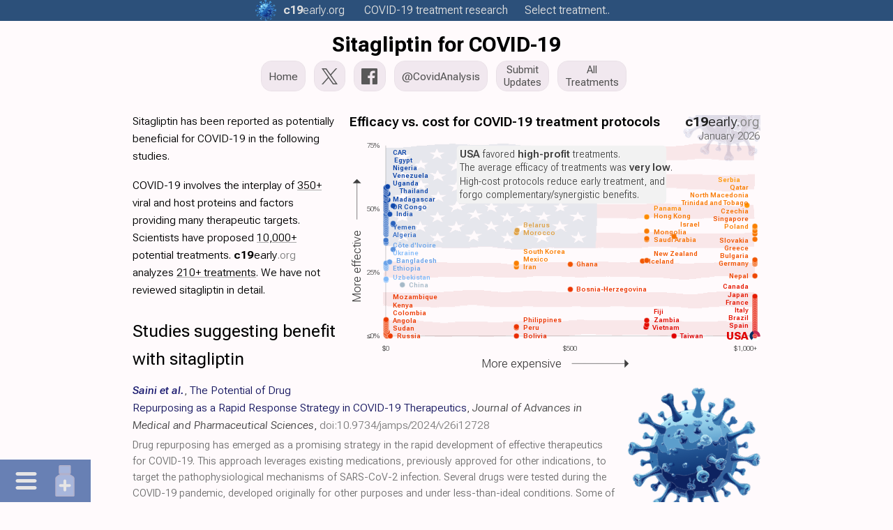

--- FILE ---
content_type: text/html
request_url: https://c19early.org/m/sitagliptin.html
body_size: 33001
content:
<!DOCTYPE html>
<html lang="en">
<head>
<meta charset="utf-8">
<meta name="viewport" content="width=device-width,initial-scale=1.0">
<title>Sitagliptin for COVID-19</title>
<link rel="preload" href="/fonts/r1/f6.woff2" as="font" type="font/woff2" crossorigin>
<meta name="color-scheme" content="light">
<meta name="theme-color" content="#2c507a">
<meta name="description" content="Sitagliptin for COVID-19">
<meta name="keywords" content="early treatment treatments SARS-CoV-2 Sitagliptin for COVID-19">
<link rel="canonical" href="https://c19early.org/m/sitagliptin.html">
<link rel="icon" href="/icon.svg" type="image/svg+xml">
<link rel="apple-touch-icon" sizes="180x180" href="/apple-touch-icon.png">
<link rel="icon" type="image/png" sizes="32x32" href="/favicon-32x32.png">
<link rel="icon" type="image/png" sizes="16x16" href="/favicon-16x16.png">
<link rel="mask-icon" href="/safari-pinned-tab.svg" color="#5bbad5">
<meta name="msapplication-TileColor" content="#da532c">
<meta name="dc.relation" content="doi:10.9734/jamps/2024/v26i12728">
<meta name="dc.source" content="doi:10.9734/jamps/2024/v26i12728">
<meta name="dc.relation" content="doi:10.2147/jir.s474707">
<meta name="dc.source" content="doi:10.2147/jir.s474707">
<meta name="dc.relation" content="doi:10.1038/s41392-020-00417-y">
<meta name="dc.source" content="doi:10.1038/s41392-020-00417-y">
<meta name="dc.relation" content="doi:10.48550/arXiv.2004.07229">
<meta name="dc.source" content="doi:10.48550/arXiv.2004.07229">
<meta name="dc.relation" content="doi:10.1186/s12931-024-02678-5">
<meta name="dc.source" content="doi:10.1186/s12931-024-02678-5">
<meta name="dc.relation" content="doi:10.1590/0074-02760200254">
<meta name="dc.source" content="doi:10.1590/0074-02760200254">
<meta name="dc.relation" content="doi:10.1515/biol-2022-0637">
<meta name="dc.source" content="doi:10.1515/biol-2022-0637">
<meta name="dc.relation" content="doi:10.1016/j.ijbiomac.2023.125444">
<meta name="dc.source" content="doi:10.1016/j.ijbiomac.2023.125444">
<meta name="dc.relation" content="doi:10.1177/25151355221144845">
<meta name="dc.source" content="doi:10.1177/25151355221144845">
<meta name="dc.relation" content="doi:10.1002/mco2.254">
<meta name="dc.source" content="doi:10.1002/mco2.254">
<meta name="dc.relation" content="doi:10.1016/j.gendis.2022.12.019">
<meta name="dc.source" content="doi:10.1016/j.gendis.2022.12.019">
<meta name="dc.relation" content="doi:10.1101/2022.08.14.22278751">
<meta name="dc.source" content="doi:10.1101/2022.08.14.22278751">
<meta name="dc.relation" content="doi:10.1101/2022.01.21.22269322">
<meta name="dc.source" content="doi:10.1101/2022.01.21.22269322">
<meta name="dc.title" content="Sitagliptin for COVID-19">
<meta name="dc.description" content="Sitagliptin for COVID-19">
<meta name="twitter:card" content="summary_large_image">
<meta name="twitter:title" content="Sitagliptin for COVID-19">
<meta name="twitter:image" content="https://c19early.org/jzea/costc.png">
<meta name="twitter:description" content="Sitagliptin for COVID-19">
<meta name="twitter:site" content="@CovidAnalysis">
<meta name="twitter:creator" content="@CovidAnalysis">
<meta property="og:url" content="https://c19early.org/m/sitagliptin.html">
<meta property="og:type" content="article">
<meta property="og:title" content="Sitagliptin for COVID-19">
<meta property="og:image" content="https://c19early.org/jzea/costc.png">
<meta property="og:site_name" content="c19early: COVID-19 treatment analysis">
<meta property="og:author" content="@CovidAnalysis">
<meta property="og:description" content="Sitagliptin for COVID-19">
<script type="application/ld+json">
{
  "@context": "https://schema.org",
  "url": "https://c19early.org/m/sitagliptin.html",
  "@type": "WebPage",
  "name": "Sitagliptin for COVID-19",
  "description": "Sitagliptin for COVID-19",
  "image": "https://c19early.org/jzea/costc.png",
  "publisher": {
    "@type": "Organization",
    "name": "c19early",
    "url": "https://c19early.org/",
    "logo": {
      "@type": "ImageObject",
      "url": "https://c19early.org/logo.png"
    }
  },
  "author": {
    "@type": "Person",
    "name": "@CovidAnalysis",
    "sameAs": "https://x.com/CovidAnalysis",
    "url": "https://x.com/CovidAnalysis"
  },
  "breadcrumb": {
    "@type": "BreadcrumbList",
    "itemListElement": [
      {
        "@type": "ListItem",
        "position": 1,
        "name": "c19early",
        "item": "https://c19early.org/"
      },
      {
        "@type": "ListItem",
        "position": 2,
        "name": "All treatments",
        "item": "https://c19early.org/treatments.html"
      },
      {
        "@type": "ListItem",
        "position": 3,
        "name": "sitagliptin",
        "item": "https://c19early.org/m/sitagliptin.html"
      }
    ]
  },
  "about": [
    {
      "@type": "ScholarlyArticle",
      "name": "The Potential of Drug Repurposing as a Rapid Response Strategy in COVID-19 Therapeutics",
      "identifier": {
        "@type": "PropertyValue",
        "propertyID": "DOI",
        "value": "10.9734/jamps/2024/v26i12728"
      }
    },
    {
      "@type": "ScholarlyArticle",
      "name": "Interplay of TLR4 and SARS-CoV-2: Unveiling the Complex Mechanisms of Inflammation and Severity in COVID-19 Infections",
      "identifier": {
        "@type": "PropertyValue",
        "propertyID": "DOI",
        "value": "10.2147/jir.s474707"
      }
    },
    {
      "@type": "ScholarlyArticle",
      "name": "Drug repurposing for COVID-19 using machine learning and mechanistic models of signal transduction circuits related to SARS-CoV-2 infection",
      "identifier": {
        "@type": "PropertyValue",
        "propertyID": "DOI",
        "value": "10.1038/s41392-020-00417-y"
      }
    },
    {
      "@type": "ScholarlyArticle",
      "name": "Network Medicine Framework for Identifying Drug Repurposing Opportunities for COVID-19",
      "identifier": {
        "@type": "PropertyValue",
        "propertyID": "DOI",
        "value": "10.48550/arXiv.2004.07229"
      }
    },
    {
      "@type": "ScholarlyArticle",
      "name": "Signaling pathways and potential therapeutic targets in acute respiratory distress syndrome (ARDS)",
      "identifier": {
        "@type": "PropertyValue",
        "propertyID": "DOI",
        "value": "10.1186/s12931-024-02678-5"
      }
    },
    {
      "@type": "ScholarlyArticle",
      "name": "COVID-19: molecular targets, drug repurposing and new avenues for drug discovery",
      "identifier": {
        "@type": "PropertyValue",
        "propertyID": "DOI",
        "value": "10.1590/0074-02760200254"
      }
    },
    {
      "@type": "ScholarlyArticle",
      "name": "Virtual high-throughput screening: Potential inhibitors targeting aminopeptidase N (CD13) and PIKfyve for SARS-CoV-2",
      "identifier": {
        "@type": "PropertyValue",
        "propertyID": "DOI",
        "value": "10.1515/biol-2022-0637"
      }
    },
    {
      "@type": "ScholarlyArticle",
      "name": "Targeting DPP4-RBD interactions by sitagliptin and linagliptin delivers a potential host-directed therapy against pan-SARS-CoV-2 infections",
      "identifier": {
        "@type": "PropertyValue",
        "propertyID": "DOI",
        "value": "10.1016/j.ijbiomac.2023.125444"
      }
    },
    {
      "@type": "ScholarlyArticle",
      "name": "Different drug approaches to COVID-19 treatment worldwide: an update of new drugs and drugs repositioning to fight against the novel coronavirus",
      "identifier": {
        "@type": "PropertyValue",
        "propertyID": "DOI",
        "value": "10.1177/25151355221144845"
      }
    },
    {
      "@type": "ScholarlyArticle",
      "name": "Repurposing clinically available drugs and therapies for pathogenic targets to combat SARS‐CoV‐2",
      "identifier": {
        "@type": "PropertyValue",
        "propertyID": "DOI",
        "value": "10.1002/mco2.254"
      }
    },
    {
      "@type": "ScholarlyArticle",
      "name": "COVID-19 therapeutics: Clinical application of repurposed drugs and futuristic strategies for target-based drug discovery",
      "identifier": {
        "@type": "PropertyValue",
        "propertyID": "DOI",
        "value": "10.1016/j.gendis.2022.12.019"
      }
    },
    {
      "@type": "ScholarlyArticle",
      "name": "Real-world evidence with a retrospective cohort of 15,968 Andalusian COVID-19 hospitalized patients suggests 21 new effective treatments and one drug that increases death risk.",
      "identifier": {
        "@type": "PropertyValue",
        "propertyID": "DOI",
        "value": "10.1101/2022.08.14.22278751"
      }
    },
    {
      "@type": "ScholarlyArticle",
      "name": "Combination of Spironolactone and Sitagliptin Improves Clinical Outcomes of Outpatients with COVID-19: An Observational Study",
      "identifier": {
        "@type": "PropertyValue",
        "propertyID": "DOI",
        "value": "10.1101/2022.01.21.22269322"
      }
    }
  ]
}
</script>
<style>
:root {
 font-family:Roboto Flex,-apple-system,BlinkMacSystemFont,"Segoe UI",Roboto,Arial,"Helvetica Neue",sans-serif,"Apple Color Emoji","Segoe UI Emoji";
 font-size:15.75px;
 font-stretch:90%;
}
@font-face {
 font-family:'Roboto Flex';
 font-style:oblique 0deg 10deg;
 font-weight:100 1000;
 font-stretch:25% 151%;
 font-display:swap;
 src:url(/fonts/r1/f1.woff2) format('woff2');
 unicode-range:U+0460-052F, U+1C80-1C88, U+20B4, U+2DE0-2DFF, U+A640-A69F, U+FE2E-FE2F;
}
@font-face {
 font-family:'Roboto Flex';
 font-style:oblique 0deg 10deg;
 font-weight:100 1000;
 font-stretch:25% 151%;
 font-display:swap;
 src:url(/fonts/r1/f2.woff2) format('woff2');
 unicode-range:U+0301, U+0400-045F, U+0490-0491, U+04B0-04B1, U+2116;
}
@font-face {
 font-family:'Roboto Flex';
 font-style:oblique 0deg 10deg;
 font-weight:100 1000;
 font-stretch:25% 151%;
 font-display:swap;
 src:url(/fonts/r1/f3.woff2) format('woff2');
 unicode-range:U+0370-03FF;
}
@font-face {
 font-family:'Roboto Flex';
 font-style:oblique 0deg 10deg;
 font-weight:100 1000;
 font-stretch:25% 151%;
 font-display:swap;
 src:url(/fonts/r1/f4.woff2) format('woff2');
 unicode-range:U+0102-0103, U+0110-0111, U+0128-0129, U+0168-0169, U+01A0-01A1, U+01AF-01B0, U+0300-0301, U+0303-0304, U+0308-0309, U+0323, U+0329, U+1EA0-1EF9, U+20AB;
}
@font-face {
 font-family:'Roboto Flex';
 font-style:oblique 0deg 10deg;
 font-weight:100 1000;
 font-stretch:25% 151%;
 font-display:swap;
 src:url(/fonts/r1/f5.woff2) format('woff2');
 unicode-range:U+0100-02AF, U+0304, U+0308, U+0329, U+1E00-1E9F, U+1EF2-1EFF, U+2020, U+20A0-20AB, U+20AD-20CF, U+2113, U+2C60-2C7F, U+A720-A7FF;
}
@font-face {
 font-family:'Roboto Flex';
 font-style:oblique 0deg 10deg;
 font-weight:100 1000;
 font-stretch:25% 151%;
 src:url(/fonts/r1/f6.woff2) format('woff2');
 unicode-range:U+0000-00FF, U+0131, U+0152-0153, U+02BB-02BC, U+02C6, U+02DA, U+02DC, U+0304, U+0308, U+0329, U+2000-206F, U+2074, U+20AC, U+2122, U+2191, U+2193, U+2212, U+2215, U+FEFF, U+FFFD;
}
* {
 margin:0;
 padding: 0;
 -webkit-text-size-adjust:100%;
}
b {
 font-weight:500;
}
i {
 font-style:normal;
 font-variation-settings: "slnt" -5;
}
@media only screen and (max-width:667px) {
 .table1 {
  font-size:8pt;
 }
 .table1 th, .table1 td {
  padding:4px 3px 4px 3px;
 }
}
@media only screen and (max-width:400px) {
 .table1 {
  font-size:7.5pt;
 }
 .table1 th, .table1 td {
  padding:4px 2px 4px 2px;
 }
}
@media print {
 .table1 {
  font-size:8pt;
  box-shadow:none;
 }
}
img {
 vertical-align:bottom;
}
svg {
 vertical-align:bottom;
}
.hidden {
 display:none !important;
}
.show {
 display:block !important;
}
.mtocm {
 font-size:90%;
 padding-left:2px;
}
.mtocm:hover {
 cursor:pointer;
}
.dfpd {
 display:block;
}
.mfpd {
 display:none;
}
.cnd {
 font-stretch:50%;
}
.cndi {
 font-stretch:50%;
 font-variation-settings: "slnt" -5;
}
.w100 {
 width:100%;
}
.mw400 {
 max-width:500px;
}
.mw500 {
 max-width:500px;
}
.mw600 {
 max-width:500px;
}
.mw700 {
 max-width:500px;
}
.mw800 {
 max-width:500px;
}
.dflrt {
 display:flow-root;
}
.main-svg {
 contain:content;
}
.ictb {
 filter:grayscale(20%) brightness(110%);
}
.icms {
 filter:grayscale(40%) contrast(110%);
}
.icbg {
 filter:grayscale(75%) contrast(140%) hue-rotate(15deg);
}
.icbgs {
 filter:url(#icbg);
}
.imgr {
 will-change:transform;
}
.flag {
 will-change:transform;
}
.imgr2 {
 animation:spin 25s linear infinite;
 will-change:transform;
 transform-box:fill-box;
 transform-origin:center center;
}
.pause {
 animation-play-state:paused;
}
.main-svg.pause .imgr2 {
 animation-play-state:paused;
}
@keyframes spin {
 to { transform:rotate(360deg); }
}
@keyframes rmove {
 from { transform:rotate(0deg) translateX(7px); }
 to { transform:rotate(360deg) translateX(7px); }
}
.sh2 {
 font-weight:450;
 font-variation-settings: "slnt" -5;
}
.fs90 {
 font-size:90%;
}
.iimgd {
 position:relative;
 margin-bottom:17px;
 text-align:center;
}
.smtoc {
 visibility:hidden;
 display:inline-block;
 z-index:101;
 background-color:#faf1ef;
 position:absolute;
 border:1px solid #eee;
 padding:7px 11px 7px 11px;
 box-shadow:rgb(0 0 0 / 5%) 1px 1px 0px 0px;
}
.smt4 {
 column-count:4;
 column-gap:12px;
 column-rule:1px solid #eee;
}
.smt3 {
 column-count:3;
 column-gap:12px;
 column-rule:1px solid #eee;
}
.smt2 {
 column-count:2;
 column-gap:12px;
 column-rule:1px solid #eee;
}
.mtoc2 .smtoc a {
 color:#606060 !important;
}
.dtoc2 .smtoc a {
 color:#606060 !important;
}
.rpane2 .smtoc a {
 color:#606060 !important;
}
.smttoc {
 visibility:hidden;
 display:inline-block;
 z-index:101;
 background-color:#445b86;
 position:absolute;
 width:43%;
 padding:7px;
 box-shadow:rgb(0 0 0 / 5%) 1px 1px 0px 0px;
}
.smttoc a {
 cursor:pointer !important;
}
.smtl {
 left:100%;
}
.smttl {
 left:50%;
}
.smtr {
 right:100%;
}
.smttr {
 right:50%;
}
.c19l0 {
 font-weight:300;
 font-stretch:80%;
 color:#808080;
}
.c19l1 {
 font-weight:300;
 font-stretch:110%;
 padding-left:0.5px;
}
.c19l2 {
 font-weight:700;
 font-stretch:110%;
}
sup, sub {
 vertical-align:baseline;
 position:relative;
 top:-0.4em;
}
sub {
 top: 0.4em;
}
.sump {
 font-stretch:25%;
 font-weight:170;
 font-variation-settings: "slnt" -5;
}
.lnk a {
 color: #005 !important;
 text-decoration:underline !important;
 text-decoration-color:#ddd !important;
}
.lnk a:hover {
 text-decoration-color:#aac !important;
}
.lnkh a:hover {
 text-decoration:underline !important;
 text-decoration-color:#aac !important;
}
.ftst {
 font-size:120%;
 font-weight:400;
}
.ftsr {
 margin-top:0px;
 margin-bottom:30px;
}
.ftsc {
 font-size:92%;
 line-height:1.5;
 white-space:nowrap;
 overflow:hidden;
 text-overflow:ellipsis;
}
.ftsa {
 line-height:1.55;
 color:#346690;
 white-space:nowrap;
 overflow:hidden;
 text-overflow:ellipsis;
 margin-bottom:1px;
}
.ftsn {
 font-weight:550;
 font-variation-settings: "slnt" -5;
 font-stretch:75%;
}
.ftsm {
 font-weight:500;
 color:#303030;
}
.ftsh {
 font-size:120%;
 line-height:1.3;
 font-weight:400;
 white-space:nowrap;
 overflow:hidden;
 text-overflow:ellipsis;
 margin-bottom:1px;
}
.ftsh a {
 color:#1535b5 !important;
}
.ftsms {
 background-color:#3b4baa !important;
}
@media only screen and (max-width:667px) {
 .dfpd {
  display:none;
 }
 .mfpd {
  display:block;
 }
 .ftsh {
  font-size:107%;
 }
 .ftsr {
  margin-bottom:28px;
 }
}
.par {
 margin-bottom:17px;
}
.qbox {
 padding:12px;
 background-color:#f8f8fc;
 margin-bottom:15px;
 clear:both;
}
.qbox2 {
 padding:12px;
 display:flex;
 background-color:#e9edf5;
 flex-direction:row;
 column-gap:20px;
 row-gap:15px;
 margin-bottom:15px;
 clear:both;
 box-shadow:rgb(0 0 0 / 5%) 1px 1px 0px 0px;
 border-radius:5px;
}
.qbd {
 height:10px;
}
.qba {
 color:#777;
}
.qbc {
 vertical-align:top;
 font-weight:600;
 line-height:1.5;
 color:#404040;
 font-variation-settings: "slnt" -5;
 padding-bottom:10px;
}
@media print {
 .qbc {
  font-size:90%;
  font-weight:500;
  margin-bottom:8px;
 }
 .qbox {
  background-color:#f4f8ff;
 }
 .qbox2 {
  background-color:#f4f8ff;
 }
}
.qb2l {
 width:62%;
}
.qb2r {
 width:38%;
}
@media only screen and (max-width:667px) {
 .qbox2 {
  flex-direction:column;
 }
 .qb2l {
  width:100%;
 }
 .qb2r {
  width:100%;
 }
}
.rrcls {
 color:#888;
 font-stretch:50%;
}
@media print {
 .par {
  widows:3;
  orphans:3;
 }
 .rrcls {
  color:#222;
 }
}
.gsc {
 filter:grayscale(100%);
}
.rinfo {
 margin-bottom:10px;
}
.rdiv {
 margin-top:20px;
}
.rr:hover {
 text-decoration:underline;
}
.refa {
 font-weight:600;
 font-variation-settings: "slnt" -5;
}
.refn {
 font-variation-settings: "slnt" -5;
 font-weight:500;
 color:#444;
}
.refn a {
 color:#444 !important;
}
.refl1 {
 font-stretch:40%;
 font-size:98%;
 margin-bottom:6px;
 margin-left:18px;
 text-indent:0px;
}
.refl1 a {
 color:#003058 !important;
}
.refln1 {
 margin-left:-18px;
 display:inline-block;
 width:18px;
}
.refl2 {
 font-stretch:40%;
 font-size:98%;
 margin-bottom:6px;
 margin-left:25px;
 text-indent:0px;
}
.refl2 a {
 color:#003058 !important;
}
.refln2 {
 margin-left:-25px;
 display:inline-block;
 width:25px;
}
.refl3 {
 font-stretch:40%;
 font-size:98%;
 margin-bottom:6px;
 margin-left:32px;
 text-indent:0px;
}
.refl3 a {
 color:#003058 !important;
}
.refln3 {
 margin-left:-32px;
 display:inline-block;
 width:32px;
}
.refl4 {
 font-stretch:40%;
 font-size:98%;
 margin-bottom:6px;
 margin-left:41px;
 text-indent:0px;
}
.refl4 a {
 color:#003058 !important;
}
.refln4 {
 margin-left:-41px;
 display:inline-block;
 width:41px;
}
.reft {
 font-variation-settings: "slnt" -5;
}
.refu {
 word-break:break-all;
 font-stretch:25%;
 overflow:hidden;
 text-overflow:ellipsis;
}
.refb {
 word-break:break-all;
}
.refu a:hover {
 text-decoration:underline;
}
.refp {
 display:none;
}
.rt:hover {
 text-decoration:underline;
 text-decoration-color:rgb(20,60,100);
}
@media only screen and (max-width:667px) {
.refl1 {
 font-size:94%;
 margin-left:16px;
}
.refln1 {
 margin-left:-16px;
 width:16px;
}
.refl2 {
 font-size:94%;
 margin-left:23px;
}
.refln2 {
 margin-left:-23px;
 width:23px;
}
.refl3 {
 font-size:94%;
 margin-left:30px;
}
.refln3 {
 margin-left:-30px;
 width:30px;
}
.refl4 {
 font-size:94%;
 margin-left:39px;
}
.refln4 {
 margin-left:-39px;
 width:39px;
}
}
@media print {
 .refl1 {
  text-align:left;
  margin-left:1.25em;
 }
 .refln1 {
  margin-left:-1.25em;
  width:1.25em;
 }
 .refl1 a {
  color:rgb(0,0,0);
 }
 .refl2 {
  text-align:left;
  margin-left:1.7em;
 }
 .refln2 {
  margin-left:-1.7em;
  width:1.7em;
 }
 .refl2 a {
  color:rgb(0,0,0);
 }
 .refl3 {
  text-align:left;
  margin-left:2.2em;
 }
 .refln3 {
  margin-left:-2.2em;
  width:2.2em;
 }
 .refl3 a {
  color:rgb(0,0,0);
 }
 .refl4 {
  text-align:left;
  margin-left:2.7em;
 }
 .refln4 {
  margin-left:-2.7em;
  width:2.7em;
 }
 .refl4 a {
  color:rgb(0,0,0);
 }
 .refu a {
  color:rgb(20,60,100) !important;
 }
 .refp {
  display:inline-block;
 }
}
.tables {
 border:1px solid #eee;
 border-collapse:collapse;
 font-stretch:50%;
}
.tables td {
 border:1px solid #bbb;
 padding:3px 3px 3px 6px;
 text-align:center;
}
@media print {
 .tables {
  break-inside:avoid;
 }
}
.tdp {
 background-color:#e8ffe8;
}
.tdn {
 background-color:#ffe8e8;
}
.footerc {
 margin:24px auto 0px auto;
 max-width:950px;
 font-size:16px;
 text-align:left;
 color:#808080;
 line-height:1.6;
}
.footerc a {
 color:#808080;
}
.footer {
 margin-left:0px;
 font-size:16px;
 text-align:left;
 margin-top:24px;
 color:#808080;
 line-height:1.6;
}
.footer a {
 color:#808080;
}
.footerb {
 font-size:16px;
 text-align:left;
 margin-top:24px;
 color:#808080;
 line-height:1.6;
}
.footerb a {
 color:#808080;
}
.fdiv {
 display:inline-block;
 vertical-align:middle;
 color:#555;
}
.fdiv a {
 color:#555;
}
.fdivp {
 display:inline-block;
 vertical-align:middle;
 color:#555;
}
.ls0 {
 padding-right:10px;
}
.ls2 {
 padding-left:10px;
}
.lsb0 {
 padding-right:15px;
}
.lsb2 {
 padding-left:15px;
}
@media (max-width:600px) {
 .lksb {
  display:block;
  padding-left:0px;
 }
}
.hsdiv {
 display:inline-block;
 width:13px;
}
.l800 {
 display:none;
}
.m800 {
 display:inline-block;
}
@media (max-width:800px) {
 .l800 {
  display:inline-block;
 }
 .m800 {
  display:none;
 }
}
.better {
 font-weight:500;
 color:#1e5693;
}
.equal {
 font-weight:500;
 color:#808080;
}
.worse {
 font-weight:500;
 color:#800000;
}
.mtoc {
 z-index:8;
 position:fixed;
 box-sizing:border-box;
 height:100%;
 overflow-x:visible;
 scrollbar-width:none;
 top:0px;
 left:17px;
 width:115px;
 line-height:1.6;
 font-size:12pt;
 font-stretch:45%;
 font-weight:270 !important;
 color:#888;
}
.mtoc2 {
 overflow-y:auto;
 scrollbar-width:none;
 height:100%;
 width:100%;
}
.mtocts {
 height:50px;
}
.mtoch {
 font-weight:650;
 font-stretch:25%;
}
.mtoc2::-webkit-scrollbar {
 width:0px;
}
.mtoc2 a {
 color:#808080 !important;
 cursor:pointer;
}
.mtoc2 a:hover {
 text-decoration:underline;
}
@media only screen and (max-width:1400px) {
 .mtoc {
  width:112px;
  font-size:12pt;
 }
}
@media only screen and (max-width:1300px) {
 .mtoc {
  display:none;
 }
}
@media print {
 .mtoc {
  display:none;
 }
}
.ulth:hover {
 text-decoration:underline !important;
}
.ulh {
 text-decoration:none !important;
}
.ulh:hover {
 text-decoration:underline !important;
}
.socialimg {
 filter:brightness(90%);
 height:20px;
 width:20px;
}
.socialimg:hover {
 filter:brightness(70%);
}
.socialimgtw {
 filter:brightness(90%);
 height:20px;
 width:25px;
}
.socialimgtw:hover {
 filter:brightness(70%);
}
.msocialimg {
 filter:brightness(90%);
 vertical-align:middle;
 margin-top:-3px;
 margin-left:2px;
 margin-right:6px;
 height:16px;
 width:16px;
}
.msocialimgtw {
 filter:brightness(90%);
 vertical-align:middle;
 margin-top:-2px;
 margin-right:4px;
 height:16px;
 width:20px;
}
.lsocialimg {
 filter:brightness(90%);
 vertical-align:middle;
 margin-top:-6px;
 margin-right:5px;
 height:18px;
 width:18px;
}
.lsocialimgtw {
 filter:brightness(90%);
 vertical-align:middle;
 margin-top:-6px;
 margin-right:5px;
 height:18px;
 width:22px;
}
.msocialimg:hover {
 filter:brightness(70%);
}
.msocialimgtw:hover {
 filter:brightness(70%);
}
.lsocialimg:hover {
 filter:brightness(70%);
}
.lsocialimgtw:hover {
 filter:brightness(70%);
}
@media only screen and (max-width:667px) {
 .msocialimg {
  margin-top:-4px;
  margin-right:3px;
 }
 .msocialimgtw {
  margin-top:-4px;
  margin-right:3px;
 }
}
.tweetimg {
 filter:brightness(90%);
 vertical-align:middle;
 margin-top:-3px;
 height:16px;
 width:20px;
 margin-right:3px;
}
.fbimg {
 filter:brightness(90%);
 vertical-align:middle;
 margin-top:-3px;
 height:16px;
 width:16px;
 margin-right:3px;
}
.tweetimg:hover {
 filter:brightness(80%);
}
.fbimg:hover {
 filter:brightness(80%);
}
.tsocialimg {
 filter:brightness(95%);
 margin-top:7px;
 height:27px;
}
.tsocialimg:hover {
 filter:brightness(80%);
}
.cccls {
 margin-top:-1px;
 height:20px !important;
 width:20px !important;
 margin-left:3px;
 vertical-align:text-bottom;
}
.cccls:hover {
}
.subbtn {
 outline:none;
 background-color:#3b4baa;
 color:#fff !important;
 padding:10px 18px;
 border:0;
 border-radius:4px;
 font-size:13pt;
 margin:10px 0px;
 cursor:pointer;
}
.fnotes {
 margin:20px 0px 30px 0px;
 display:none;
}
.subc {
 max-width:950px;
 margin:30px auto 55px auto;
}
.subblock {
 margin-left:0px;
 margin-top:30px;
 margin-bottom:55px;
}
.sblk {
 margin-top:30px;
 margin-bottom:55px;
}
.subblock3 {
 margin-top:30px;
}
.sblk3 {
 margin-top:30px;
}
.subdiv {
 width:95%;
 max-width:600px;
 margin:30px auto 30px 0px;
}
.subresp {
 padding-top:15px;
 padding-bottom:5px;
}
.subtext {
 background-color:#fffdfa;
 border:1px solid #e9e5e2;
 resize:none;
 font-family:'Open Sans',sans-serif;
 -webkit-box-sizing:border-box;
 -moz-box-sizing:border-box;
 box-sizing:border-box;
 color:#000;
 display:inline-block;
 overflow:hidden;
 padding:10px;
 width:100%;
 box-shadow:none;
 -webkit-box-shadow:0;
 -webkit-appearance:none;
 border-radius:5px;
 font-size:16px;
}
.subtext::placeholder {
 color:#aaa;
}
@media only screen and (max-width:667px) {
 .subblock {
  margin-bottom:45px;
 }
}
@media print {
 .footer {
  display:none;
 }
 .subblock {
  display:none;
 }
 .subc {
  display:none;
 }
}
.arrbox {
 margin-top:0px;
}
.arrbox:hover {
 text-decoration:none;
}
.nextlarr {
 width:10px;
 height:22px;
 padding-right:3px;
 display:inline-block;
 margin-top:-7px;
 vertical-align:middle;
}
.nextrarr {
 width:10px;
 height:22px;
 padding-left:3px;
 display:inline-block;
 vertical-align:middle;
 margin-top:-7px;
}
.nextlarr:hover {
 filter:brightness(80%);
}
.nextrarr:hover {
 filter:brightness(80%);
}
.fdd {
 font-variation-settings: "slnt" -5;
 font-size:92%;
 font-weight:300;
}
@media only screen and (max-width:667px) {
 .fdd {
  font-weight:350;
 }
}
.fdd a {
 color: #005 !important;
 text-decoration:underline !important;
 text-decoration-color:#ddd !important;
 cursor:pointer;
}
.fdd a:hover {
 text-decoration-color:#aac !important;
}
.dimg {
 z-index:20;
 color:#707070;
 position:absolute;
 font-size:16px;
 font-weight:400;
 width:350px;
 height:24px;
 line-height:25px;
 margin-left:-175px;
 text-align:center;
 left:50%;
 bottom:0px;
 background-color:#f8f8f8;
 border:1px solid #bbb;
 border-radius:5px;
 display:none;
 opacity:0.9;
 vertical-align:bottom;
}
.dimg a, .dimg a:link, .dimg a:visited {
 color:#707070;
}
.dl2 {
 position:relative;
}
@media(hover:hover) and (pointer:fine) {
 .dl1:hover .dimg:first-child {
  display:block;
 }
 .dl2:hover .dl2box:first-child {
  display:block;
 }
 .dl2:hover .dl3box:first-child {
  display:block;
 }
}
.dl2box {
 z-index:20;
 color:#707070;
 position:absolute;
 font-size:16px;
 font-weight:400;
 width:100%;
 height:24px;
 line-height:25px;
 margin-left:-50%;
 left:50%;
 bottom:-25px;
 background-color:#fff;
 border:1px solid #ccc;
 display:none;
 opacity:0.8;
 vertical-align:bottom;
 text-align:center;
}
.dl2box a, .dl2box a:link, .dl2box a:visited {
 color:#707070;
}
.dl3box {
 z-index:20;
 color: #606060;
 position:absolute;
 font-size:15px;
 left:50%;
 transform:translate(-50%,100%);
 bottom:0;
 background-color:#fff;
 border:1px solid #ccc;
 display:none;
 opacity:0.95;
 text-align:center;
 padding:0px 10px 0px 10px;
}
.dl3box a, .dl3box a:link, .dl3box a:visited {
 color:#606060;
}
@media print {
 .dl2box {
  visibility:hidden;
 }
 .dl3box {
  visibility:hidden;
 }
 .dimg {
  visibility:hidden;
 }
}
.ddiv {
 display:inline-block;
 vertical-align:bottom;
 height:24px;
}
.dtdiv {
 vertical-align:middle;
 height:24px;
 margin-top:-3px;
}
@media (max-width:350px) {
 .h350 {
  display:none;
 }
}
@media (max-width:375px) {
 .h375 {
  display:none;
 }
}
@media (max-width:400px) {
 .h400 {
  display:none;
 }
}
@media (max-width:450px) {
 .h450 {
  display:none;
 }
}
@media (max-width:500px) {
 .h500 {
  display:none;
 }
}
@media (max-width:550px) {
 .h550 {
  display:none;
 }
}
@media (max-width:600px) {
 .h600 {
  display:none;
 }
}
@media (max-width:700px) {
 .h700 {
  display:none;
 }
}
@media (max-width:800px) {
 .h800 {
  display:none;
 }
}
.fba {
 cursor:pointer;
}
.fba:hover {
 text-decoration:underline;
}
.ilnk {
 text-decoration:underline;
 text-decoration-color:#bbb;
 cursor:pointer;
 color:#000;
}
.ilnk:hover {
 text-decoration-color:#888;
}
#imgdrop {
 border:2px dashed #ccc;
 border-radius:5px;
 width:95%;
 margin:20px auto 20px 0px;
 padding:15px 15px 5px 15px;
}
#imgdrop.highlight {
 border-color:blue;
}
@media only screen and (max-width:667px) {
 #imgdrop {
  width:90%;
 }
}
.imgform {
 color:#888;
 margin-bottom:7px;
}
#imggal {
 margin-top:7px;
}
#imgres {
 margin-top:3px;
}
#imggal img {
 height:150px;
 margin-bottom:7px;
 margin-right:7px;
 vertical-align:middle;
}
.imgbtn {
 color:#666;
 display:inline-block;
 padding:10px;
 background:#ccc;
 cursor:pointer;
 border-radius:5px;
 border:1px solid #ccc;
}
.imgbtn:hover {
 background: #ddd;
}
#imginp {
 display:none;
}
.imgprog {
 color:#888;
}

.ello {
 display:none;
 position:absolute;
 right:0;
 top:0;
 height:100%;
 background:linear-gradient(to right, transparent, #fffafc 50%);
 pointer-events:none;
 text-align:right;
}
.dtoc {
 z-index:9;
 position:fixed;
 box-sizing:border-box;
 height:100%;
 left:0px;
 bottom:0px;
 display:none;
 max-width:250px;
 line-height:1.7;
 font-size:12pt;
 font-stretch:50%;;
 font-weight:300;
 color:#707070;
 scrollbar-width:none;
 --is-top:1;
}
.dtoc2 {
 overflow-y:auto;
 overflow-x:hidden;
 scrollbar-width:none;
 height:100%;
 width:100%;
}
.dtocts {
 height:50px;
}
.dtochs {
 display:inline-block;
}
.dtocho {
 position:relative;
 overflow-x:visible;
}
.dtocl {
 text-overflow:ellipsis;
 white-space:nowrap;
 position:relative;
 width:fit-content;
}
.dtocg {
}
.dtocg2 {
 margin-top:1em;
}
.dtocls {
 font-size:95%;
 text-overflow:ellipsis;
 white-space:nowrap;
}
.dtoch {
 color:#c02020;
}
.dtoc::-webkit-scrollbar {
 width:0px;
}
.dtoc2::-webkit-scrollbar {
 width:0px;
}
.dtoc a {
 color:#808080 !important;
 cursor:pointer;
}
.dtoc a:hover {
 text-decoration:underline;
}
.dtarr {
 font-size:95%;
 padding-left:2px;
}
.dtarr:hover {
 cursor:pointer;
}
.tocsp {
 cursor:pointer;
}
@media only screen and (max-width:1450px) {
 .dtoc {
  width:200px;
 }
}
@media only screen and (max-width:1350px) {
 .dtoc {
  width:150px;
 }
}
@media only screen and (max-width:1250px) {
 .dtoc {
  width:100px;
  font-size:12pt;
 }
}
 .dtoc {
  display:none;
  position:fixed;
  background-color:#fcfcff;
  padding:20px;
  width:100vw;
  max-width:100vw;
  height:fit-content;
  max-height:77vh;
  line-height:1.8;
  font-weight:450;
  bottom:0px;
  top:unset;
  left:0px;
  right:unset;
  scrollbar-width:none;
  overscroll-behavior:contain;
  --is-top:0;
 }
 .dtoc a {
  color:#505050 !important;
 }
 .dtoc2 {
  height:fit-content;
  overflow:hidden;
  scrollbar-width:none;
  width:100vw;
  column-count:1;
  column-gap:20px;
  column-rule:1px solid #eee;
 }
 .dtocts {
  height:0px;
 }
 .dtochs {
  display:none;
 }
 .dtocl {
  overflow:hidden;
  width:150px;
 }
@media only screen and (max-width:667px) {
 .dtocl {
   width:120px;
 }
}
@media only screen and (max-width:600px) {
 .dtoc2 {
  font-stretch:30%;
 }
}
@media only screen and (max-width:460px) {
 .dtoc2 {
  column-count:2;
 }
 .dtocl {
   width:150px;
 }
}
@media only screen and (max-width:400px) {
 .dtocl {
   width:100px;
 }
}
@media only screen and (max-width:350px) {
 .dtocl {
   width:80px;
 }
}
.imen {
 padding:8px 4px 8px 4px;
}
.imed {
 padding:8px 4px 8px 4px;
}
.micons {
 display:flex;
}
.dtocs {
 display:none;
 left:0px;
 bottom:0px;
}
.dtocs a {
 color:#d6d6df !important;
}
.mict {
 width:55px;
 text-align:center;
 padding:0px 10px 0px 0px;
}
.micm {
 width:55px;
 text-align:center;
 padding:0px 0px 0px 10px;
}
@media only screen and (max-width:1200px) {
 .dtocs {
  right:0px;
  left:unset;
  bottom:0px;
 }
 .micm {
  order:2;
  padding:0px 10px 0px 0px;
 }
 .mict {
  order:1;
  padding:0px 0px 0px 10px;
 }
}
 .dtocs {
  z-index:1000;
  display:block;
  position:fixed;
  background-color:rgb(20,60,140,0.8);
  font-size:150%;
  font-weight:400;
  cursor:default;
  opacity:80%;
 }
@media print {
 .dtoc {
  display:none;
 }
 .dtocs {
  display:none;
 }
}

body {
 background-color:#fffafc;
 color:#000;
 line-height:1.6;
 font-weight:300;
 margin:0px;
}
@media only screen and (max-width:667px) {
 body {
  font-weight:350;
 }
}
:target {
 outline:none;
}
.spbtn {
 height:44px;
 border-radius:15px;
 color:#505050;
 border:1px solid #e9e0e7;
 background-color:transparent;
 box-shadow:0 0 40px 40px #f1e8ef inset, 0 0 0 0 #f1e8ef;
 transition:all 150ms ease-in-out;
 box-sizing:border-box;
 display:inline-flex;
 margin:0px 8px 5px 0px;
 padding:2px 10px 2px 10px;
 text-align:center;
 line-height:1.25;
 vertical-align:middle;
 justify-content:center;
 align-items:center;
 font-weight:400;
 font-size:100%;
}
.spbtn2l {
 font-size:95%;
}
.spbtn:hover {
 color:#000000;
 opacity:1.0 !important;
 cursor:pointer;
 box-shadow:0 0 4px 0 #f1e8ef inset, 0 0 4px 3px #f1e8ef;
}
.sptw {
 vertical-align:middle;
 margin:0px 0px 0px 0px;
 height:23px;
 width:23px;
 filter:brightness(0.5);
}
.spfb {
 vertical-align:middle;
 margin:0px 1px 0px 0px;
 height:23px;
 width:23px;
 filter:brightness(0.5);
}
@media only screen and (max-width:800px) {
 .spbtn {
  height:40px;
  padding:0px 10px 0px 10px;
  font-size:100%;
 }
 .spbtn2l {
  font-size:92%;
 }
}
@media only screen and (max-width:500px) {
 .spbtn {
  height:38px;
  padding:0px 8px 0px 8px;
  margin:0px 5px 5px 0px;
 }
 .spbtn2l {
  font-size:90%;
 }
}
.par a, .par a:link, .par a:visited {
 color:#000000;
 text-decoration:underline;
 text-decoration-color:#a9a9a9;
 cursor:pointer;
}
.par a:hover {
 text-decoration-color:#000000;
}
.toppar {
 margin-top:25px;
}
.btnline {
 text-align:center;
}
.hsvg {
 margin:30px 0px 10px 0px;
}
.hsvgf {
 font-size:92%;
 line-height:1.45;
 margin-bottom:25px;
 text-align:center;
}
.hsvgf a {
 color:#44a !important;
}
.hsvgf a:hover {
 text-decoration:underline !important;
}
.colbg {
 clear:right;
 float:right;
 margin:4px 0px 15px 15px;
}
.colbg2 {
 width:190px;
}
@media (max-width:650px) {
 .colbg2 {
  width:120px;
 }
}
@media (max-width:390px) {
 .colbg2 {
  width:100px;
 }
}
.svadiv {
 margin-bottom:15px;
 width:100%;
 max-width:500px;
 box-shadow: rgba(0, 0, 0, 0.10) 1px 1px 3px 1px;
}
.svaimg {
 width:100%;
 border:1px solid #ddd;
}

.fbm {
 font-size:11pt;
}
.cdm900 {
 margin:auto;
 max-width:900px;
}
.cdm800 {
 margin:auto;
 max-width:800px;
}
.cdm700 {
 margin:auto;
 max-width:700px;
}
.cdm650 {
 margin:auto;
 max-width:650px;
}
.cdm600 {
 margin:auto;
 max-width:600px;
}
.chartdivn {
 position:relative;
 margin-top:0px;
 width:100%;
 text-align:center;
 margin-bottom:14px;
 clear:both;
}
.otoc {
 z-index:8;
 position:fixed;
 box-sizing:border-box;
 padding-top:50px;
 height:100%;
 overflow-y:auto;
 scrollbar-width:none;
 top:0px;
 left:170px;
 width:150px;
 line-height:1.45;
 font-size:12pt;
 font-stretch:50%;
}
.otocl {
 overflow:hidden;
 text-overflow:ellipsis;
 white-space:nowrap;
}
.otoc a {
 color:#777 !important;
}
.otoc::-webkit-scrollbar {
 width:0px;
}
.tsj {
 max-width:600px;
}
.dot2 {
 display:inline-block;
 margin-left:-12px;
 text-align:left;
 font-weight:500 !important;
 width:12px;
}
.dots {
 padding-left:12px;
 margin-bottom:9px;
}
.rsp {
 margin-bottom:9px;
}

.rinfo {
 margin-bottom:5px;
}
.otoc a {
 cursor:pointer;
}
.otoc a:hover {
 text-decoration:underline;
}
@media only screen and (max-width:1700px) {
 .otoc {
  width:130px;
 }
}
@media only screen and (max-width:1675px) {
 .otoc {
  left:160px;
  width:105px;
  font-size:12pt;
 }
}
@media only screen and (max-width:1550px) {
 .otoc {
  display:none;
 }
}
@media only screen and (min-width:1551px) {
 .clinks {
  display:none;
 }
}
@media print {
 .otoc {
  display:none;
 }
}
.ainfo {
 margin-top:15px;
}
.homed {
 margin-bottom:16px;
}
.tables {
 border:1px solid #eee;
 border-collapse:collapse;
 background-color:#fbfbfb;
}
.tables td {
 border:1px solid #bbb;
 padding:4px 6px 4px 6px;
 text-align:center;
}
.rurl:hover {
 text-decoration:underline;
}
.rdoi {
 margin-bottom:17px;
}
.rab {
 margin-top:5px;
 padding-bottom:3px;
 font-size:92%;
 color:#707070;
}
.rab a {
 color:#606060 !important;
 text-decoration:underline !important;
 text-decoration-color:#c0c0c0 !important;
}
.rab a:hover {
 color:#000000 !important;
 text-decoration-color:#000000 !important;
}
.oauthor {
 font-variation-settings: "slnt" -7;
 color:#19196f;
 font-weight:500;
}
.otitle {
 color:#161660;
}
.osrc {
 font-variation-settings: "slnt" -5;
}
.odoi {
 color:#808080;
}
.rurl2 {
 word-break:break-all;
 margin-bottom:4px;
}
.slnk {
 text-align:center;
 margin:0px auto 25px auto;
}
.tname {
 color:#000;
 font-size:160%;
 font-weight:400;
 margin:27px 0px 12px 0px;
}
.tname a {
 color:#000 !important;
}
.tname a:hover {
 text-decoration:underline;
}
.turls {
 color:#444;
 margin:12px 0px 20px 0px;
}
.turls a {
 color:#444 !important;
}
.turls a:hover {
 text-decoration:underline;
 text-decoration-color:#19196f;
}
.head2 {
 display:inline;
 font-variation-settings: "slnt" -5;
 font-weight:500;
}
.htbl {
 margin:0px auto 15px auto;
 border-collapse:collapse;
 border:1px solid #bbb;
 border-left:0px;
 border-right:0px;
 width:100%;
 max-width:900px;
}
.htbl a {
 color:#000;
}
.htbl td {
 border:1px solid #bbb;
 border-left:0px;
 border-right:0px;
 padding:7px 0px 7px 0px;
 text-align:center;
}
@media only screen and (max-width:667px) {
 .htbl {
  border-left:0px;
  border-right:0px;
 }
 .htbl td {
  border-left:0px;
  border-right:0px;
  padding:7px 0px 7px 0px;
 }
}
.tsl {
 max-width:100px;
 line-height:1.35;
}
.tsl a {
 color:#44a !important;
}
.tsl a:hover {
 text-decoration:underline !important;
}
.tsfp {
 padding:4px 0px 4px 0px;
 position:relative;
}
.tsfp td {
 padding:4px 0px 4px 0px;
}
.tsi {
 margin:auto;
 width:100%;
 max-width:620px;
}
@media only screen and (max-width:667px) {
 .tsi {
  width:100%;
  max-width:400px;
 }
}
.mri {
 margin:-5px auto 30px auto;
 width:100%;
 text-align:center;
 max-width:600px;
 display:block;
}
.bpi {
 margin:30px auto 0px auto;
 width:100%;
 text-align:center;
 display:block;
}
.tmi {
 margin:25px auto 15px auto;
 width:100%;
 text-align:center;
 display:block;
}
.fpdiv {
 text-align:center;
}
.fpi {
 margin:20px auto 15px auto;
 width:100%;
 max-width:950px;
 border:1px solid #dbdbdb;
}
.tss {
 height:35px;
 border:0px solid #fff;
 border-left-style:hidden;
 border-right-style:hidden;
}
@media only screen and (max-width:667px) {
 .tss {
  height:20px;
 }
}
.dim {
 color:#aaa;
}
.bld {
 font-weight:bold;
}
.dima {
 color:#aaa !important;
 text-decoration-color:#aaa;
 cursor:pointer;
}
.dima:hover {
 text-decoration:underline !important;
}
.blda {
 color:#000 !important;
 text-decoration:underline;
 text-decoration-color:#aaa;
 cursor:pointer;
}
.blda:hover {
 text-decoration:underline;
}
.homea {
 color:#000 !important;
}
.homea:hover {
 text-decoration:underline !important;
}
.page {
 margin:0px 20px 30px 20px;
}
@media print {
 .page {
  margin:0px 10px 0px 10px;
 }
}

.center {
 margin:auto;
 max-width:900px;
 position:relative;
}
.cnote {
 color:#555;
 text-align:center;
 max-width:900px;
 margin:10px auto 15px auto;
}
.hsum {
 max-width:1000px;
 margin:15px auto 2px auto;
 line-height:1.4;
}
.hsum2 {
 margin-bottom:15px;
}
.recentdiv {
 font-stretch:50%;
 max-width:1000px;
 margin:0px auto 27px auto;
}
.pard {
 margin:3px auto 17px auto;
 color:#909090;
 max-width:1000px;
 font-variation-settings: "slnt" -5;
 font-size:10pt;
 line-height:1.35;
}
@media only screen and (max-width:667px) {
 .pard {
  margin:0px auto 15px auto;
  font-size:9pt;
 }
 .hsum {
  margin:15px auto 2px auto;
 }
 .recentdiv {
  margin:0px auto 25px auto;
 }
}
.mcntr11 {
 margin:auto;
 max-width:1100px;
 position:relative;
}
.ptitle {
 text-align:center;
 font-size:20pt;
 font-weight:500;
 margin-bottom:25px;
}
.ptitle2 {
 font-size:12pt;
 font-weight:400;
}
.mobile {
 display:none;
}
.mbl100 {
 display:none;
}
.mbl100f {
 display:none;
}
.msub {
 display:none;
}
.subblock2 {
  margin-top:30px;
  margin-left:10px;
}
.desktop {
 display:inline-block;
}
.dtp100 {
 display:block;
 width:100%;
}
.dtp100f {
 display:block;
 width:100%;
}
.dtpcol {
 display:inline-block;
}
.mblcol {
 display:none;
}
.sreg {
 display:inline-block;
}
.sabb {
 display:none;
}
.alnk a, .alnk a:link, .alnk a:visited {
 color:#5c5c8f !important;
 text-decoration:underline;
}
a, a:link, a:visited {
 text-decoration:none;
 color:#707070;
}
a.dlink {
 color:#2020b0;
 text-decoration:underline;
}
a.mlink {
 color:#606060;
 text-decoration:underline;
}
.underu a:hover {
 text-decoration:underline;
}
.ul a:hover {
 text-decoration:underline !important;
}
table {
 border-spacing:0px;
}
.smatch {
 text-align:center;
 font-weight:500;
}
.sbox {
 font-size:13pt;
 padding:3px 5px 3px 5px;
 border:1px solid #d0d0d0;
 outline:none;
}
@media screen and (-webkit-min-device-pixel-ratio:0) and (min-resolution:.001dpcm) {
 .sbox {
  padding:2px 5px 3px 5px;
 }
}
.sbox:focus {
 border:1px solid #a0a0a0;
}
.sdiv {
 margin:0px 20px 0px 0px;
 display:inline-block;
}
.num {
 width:100%;
 font-size:88pt;
 font-weight:900;
 color:#ffffff;
 text-align:center;
 filter:drop-shadow(120px 80px 0px #278acd);
 margin-bottom:65px;
}
.notes {
 font-size:14pt;
 font-weight:400;
 margin:auto;
 width:60%;
 color:#c0c0f0;
 line-height:1.4;
}
.notes1 {
 color:#d8d8f8;
}
.notes2 {
 color:#f0f0ff;
}
.notes a {
 color:#c0c0f0;
 text-decoration:underline;
}
.notes a:hover {
 color:#c0c0f0;
 text-decoration:underline;
}
.lostd {
 position:absolute;
 width:100%;
}
.lost {
 position:relative;
 background-color:#0176c5;
 border-radius:5px;
 width:80%;
 margin:0 auto;
 max-width:800px;
}
.lost2 {
 width:100%;
 position:absolute;
 top:50%;
 transform:translateY(-50%);
 padding:20px 0px 20px 0px;
 color:#f0f0f0;
}
.losta a {
 color:#c0c0f0 !important;
 text-decoration:underline;
}
.losta:visited, .losta:hover, .losta:active {
 color:inherit;
}
.svgi {
 position:relative;
 border-radius:0px;
 margin:0 auto;
 display:table;
 width:1%;
}
.svgi2 {
 height:auto;
 overflow:hidden;
}
.sumbox {
 box-sizing:border-box;
 cursor:pointer;
 position:relative;
 margin:0 auto;
 max-width:900px;
 text-align:left;
 background-color:#0068ff3d;
}
/*
table tr:nth-child(even) {
 background-color:#f0f0f0;
}
*/
.expand {
 overflow:visible;
 white-space:normal;
 height:auto;
}
.elide {
 overflow:hidden;
 white-space:nowrap;
}
.heading {
 font-variation-settings: "slnt" -5;
 color:#aaa;
}
.date {
 padding-top:5px;
 padding-right:4px;
 width:2.0em;
 white-space:nowrap;
 overflow:hidden;
 font-size:85%;
 font-variation-settings: "slnt" -5;
}
.date1 {
 padding-top:0px;
}
.result {
 padding-top:5px;
 width:5.0em;
 font-weight:700;
 text-align:center;
 vertical-align:middle;
 border-right:1px solid #ccc;
 /* padding-right:12px; */
}
.noborder {
 border:0px;
}
.xresult {
 padding-top:5px;
 width:5.0em;
 font-weight:700;
 text-align:center;
 vertical-align:middle;
 border-right:1px solid #ccc;
 /* border-right:1px solid #88f; */
}
.better {
 font-weight:500;
 color:#1AA677
}
.equal {
 font-weight:500;
 color:#808080;
}
.worse {
 font-weight:500;
 color:#BE3B62;
}
.resultpos {
 color:#1AA677;
 /* background-color:#f9fff9; */
 /* background-color:#005500; */
 /* background-color:#fff; */
 /* transform:rotate(-30deg); */
 /* border:1px solid green; */
}
.resultneg {
 color:#BE3B62;
 /* background-color:#fff9f9; */
 /* background-color:#880000; */
 /* background-color:#fff0f0; */
}
.resultneu {
 /* background-color:#f9f9f9; */
 /* background-color:#f8f8f8; */
 color:#404040;
}
.resultret {
 /* background-color:#f9f9f9; */
 /* background-color:#fff8ee; */
 /* color:#805040; */
 color:#404040;
}
.resultinc {
 /* background-color:#f9f9f9; */
 /* background-color:#fff8ee; */
 /* color:#805040; */
 color:#a0a0a0;
}
.stage {
 width:3em;
 color:#606060;
 /* font-weight:700; */
}
@media only screen and (max-width:667px) {
 .summary {
  font-weight:300;
 }
}
.footnotes {
 margin-top:15px;
 margin-bottom:0px;
}
.outcomes {
 margin-top:15px;
 margin-bottom:0px;
}
.footnote {
 overflow:hidden;
 text-overflow:ellipsis;
 word-break:break-word;
 white-space:nowrap;
}
.footnotes a {
 color:#000;
}
.footnotes a:hover {
 text-decoration:underline;
}
.note {
 color:#888;
}
.simage {
 width:60%;
 max-width:600px;
 margin-top:10px;
 margin-bottom:10px;
}
.xstage {
 border-top:2px solid #aaa;
 color:#505050;
 /* background-color:#f8f8f8; */
 /* font-weight:700; */
 overflow:visible;
}
.xstage a {
 color:#505050;
}
.xref {
 line-height:1.3;
 overflow:visible;
 white-space:normal;
 height:auto;
 width:90%;
 font-variation-settings: "slnt" -5;
 color:#606060;
 /* background-color:#f8f8f8; */
}
.xtitle {
 line-height:1.3;
 overflow:visible;
 white-space:normal;
 height:auto;
 color:#000;
 font-weight:400;
 font-variation-settings: "slnt" -5;
 width:90%;
 cursor:pointer;
 /* background-color:#f8f8f8; */
}
.xsummary {
 overflow:visible;
 white-space:normal;
 height:auto;
 line-height:1.5;
 width:90%;
 color:rgb(1,1,1);
 cursor:pointer;
 /* background-color:#f8f8f8; */
}
.xurl {
 width:90%;
 border-bottom:1px solid #f0f0f0;
 cursor:pointer;
 border-bottom:2px solid #aaa;
 /* background-color:#f8f8f8; */
}
.xurl a {
 color:#666;
}
.xurl a:hover {
 text-decoration:underline;
}
.item {
 margin-bottom:20px;
 margin-left:15px;
}
.dot {
 display:inline-block;
 margin-left:-15px;
 text-align:left;
 width:15px;
}
.ddot {
 display:inline-block;
 margin-left:-15px;
 text-align:left;
 width:15px;
}
.item:first-letter {
}
.head {
 font-size:20px;
 font-weight:400;
 text-align:center;
 margin:auto;
 margin-bottom:20px;
}
.mtitle {
 margin:15px auto 0px auto;
 font-size:21px;
 font-weight:400;
 color:#000;
 text-align:center;
}
.mtitle a {
 color:#000;
}
@media only screen and (max-width:667px) {
 .mtitle {
  margin:15px auto 0px auto;
  font-size:18px;
 }
}
h1 {
 color:#000;
 font-size:190%;
 font-weight:700;
 font-stretch:85%;
 text-align:center;
 line-height:1.3;
 margin:45px auto 4px auto;
}
@media print {
 h1 {
  margin-top:0px;
  font-size:230%;
 }
}
h1 a {
 color:#000;
}
.hline {
 color:#000;
 font-size:15px;
 text-align:center;
 margin:0px auto 10px auto;
 display:none;
}
.hline a {
 color:#006;
}
.hline a:hover {
 text-decoration:underline;
}
@media only screen and (max-width:1600px) {
 .hline {
  display:block;
 }
}
.rap {
 font-variation-settings: "slnt" -7;
 padding-left:2px;
}
.raps {
 display:inline-block;
 width:1px;
}
.rap a {
 color:#5c5c8f !important;
}
.rapm a {
 color:#000 !important;
 font-variation-settings: "slnt" -5;
 text-decoration:none;
}
.rapm a:hover {
 text-decoration:underline;
}
.hln {
 color:#006 !important;
}
.hsum a {
 color:#006 !important;
 cursor:pointer;
}
.hsum a:hover {
 text-decoration:underline !important;
 text-decoration-color:#aac !important;
}
.mline {
 color:#000;
 font-size:15px;
 text-align:center;
 margin:5px auto 10px auto;
 max-width:1000px;
 display:none;
}
.mline a {
 color:#5050b0;
 text-decoration:underline;
}
.msel {
 font-size:16px;
 font-weight:400;
 color:#5050b0;
 cursor:pointer;
}
.msel:hover {
 text-decoration:underline;
}
@media only screen and (max-width:1300px) {
 .mline {
  display:block;
 }
 .msel {
  display:inline-block;
 }
}
@media only screen and (max-width:667px) {
 .mline {
  font-size:14px;
 }
}
.oline {
 color:#000;
 font-size:17px;
 font-weight:400;
 text-align:center;
 max-width:950px;
 margin:15px auto 10px auto;
}
.oline a {
 color:#2020b0;
 text-decoration:underline;
}
@media only screen and (max-width:667px) {
 .oline {
  font-size:15px;
  margin:15px auto 0px auto;
 }
}
.tp {
 width:95px;
}
.odo {
 /* float:right; */
 width:300px;
 min-width:300px;
 border-spacing:10px;
 /* background-color:#e1f2ff; */
}
.odotd {
 display:none;
 min-width:300px;
 max-width:300px;
}
.odo td {
 /* background-color:#e1f2ff; */
}
.save {
 width:95px;
 font-weight:500;
 color:#000;
}
.odb {
 font-weight:500;
 color:#000;
}
.studies {
 font-weight:500;
}
.posp {
 font-weight:900;
}
.change {
 color:#00f;
}
.em {
 font-weight:500;
}
.cdots {
 display:none;
}
.lfoot {
 margin-top:10px;
}
.spaced {
 width:1%;
 max-width:7px;
 display:inline-block;
 vertical-align:middle;
}
.chart {
 width:500px;
 height:300px;
}
.chartbox {
 width:100%;
 margin:10px auto 10px auto;
 display:inline-block;
 text-align:center;
 vertical-align:middle;
 position:relative;
 overflow:hidden;
}
.chartb2 {
 visibility:hidden;
}
.cbd {
 height:calc((100vw - 40px) * 0.62);
 max-height:425px;
}
.cbdp {
 width:100%;
 margin-bottom:5px;
}
@media only screen and (max-width:667px) {
 .cbd {
  height:calc((100vw - 14px) * 0.62);
 }
}
@media (max-height:1200px) {
 .cbd {
  max-height:400px;
 }
}
@media (max-height:1000px) {
 .cbd {
  max-height:375px;
 }
}
@media (max-height:800px) {
 .cbd {
  max-height:350px;
 }
}
.chartd {
 position:absolute;
 width:100%;
}
.slideol {
 left:0px;
 -webkit-animation:slideol 0.7s forwards;
 -webkit-animation-delay:0s;
 animation:slideol 0.7s forwards;
 animation-delay:0s;
}
@-webkit-keyframes slideol {
 100% { left:-100%; }
}
@keyframes slideol {
 100% { left:-100%; }
}
.slideir {
 left:100%;
 -webkit-animation:slideir 0.7s forwards;
 -webkit-animation-delay:0s;
 animation:slideir 0.7s forwards;
 animation-delay:0s;
}
@-webkit-keyframes slideir {
 100% { left:0%; }
}
@keyframes slideir {
 100% { left:0%; }
}
.slideor {
 left:0px;
 -webkit-animation:slideor 0.7s forwards;
 -webkit-animation-delay:0s;
 animation:slideor 0.7s forwards;
 animation-delay:0s;
}
@-webkit-keyframes slideor {
 100% { left:100%; }
}
@keyframes slideor {
 100% { left:100%; }
}
.slideil {
 right:100%;
 -webkit-animation:slideil 0.7s forwards;
 -webkit-animation-delay:0s;
 animation:slideil 0.7s forwards;
 animation-delay:0s;
}
@-webkit-keyframes slideil {
 100% { right:0%; }
}
@keyframes slideil {
 100% { right:0%; }
}
.early {
}
.late {
}
.prep {
}
.pep {
}
.na {
}
.sumt {
 width:60%;
 margin:auto;
 table-layout:auto;
 padding:2px 0px 2px 0px;
 margin-top:0px;
 margin-bottom:3px;
 border-top:1px solid rgba(60, 64, 67, 0.03);
 box-shadow: rgba(60, 64, 67, 0.2) 0px 1px 2px 1px;
}
.sumt tr {
 border-spacing:0px;
 text-align:left;
 padding:0px 5px 0px 5px;
 line-height:1.3;
}
.sumt td {
 padding-left:10px;
 padding-right:10px;
}
.sumc {
 text-align:center;
}
.sumb {
 font-weight:700;
}
.rstage {
 width:50%;
 min-width:300px;
 font-size:17px;
 font-weight:400;
 color:rgb(34,110,80);
}
.rstageb {
 width:30%;
 font-size:27px;
 font-weight:400;
 color:rgb(34,110,80);
}
.rper {
 font-size:27px;
 font-weight:500;
 color:rgb(34,110,80);
 width:10%;
}
.rstage1 {
 color:#0FA573 !important;
}
.rinf {
 padding-top:8px;
 font-size:16px;
 color:#444;
}
/*_::-webkit-full-page-media, _:future, :root .rstage {
 line-height:1.3;
}
*/
.rs1 {
 display:inline-block;
 width:210px;
 padding:0px 0px 0px 2px;
}
.rs1:hover {
 text-decoration:underline;
}
.rs1b {
 display:inline-block;
 padding:0px 0px 0px 2px;
}
.rs2 {
 padding:0px 2px 0px 0px;
}
.rs4 {
 color:#888;
 font-size:10.7pt;
 line-height:1.25;
}
.rval {
 width:30px;
}
.rmisc {
 font-weight:400;
 font-size:20px;
 line-height:1.2;
 width:40%;
 min-width:150px;
}
.sumdiv {
 margin:auto;
 width:100%;
 margin-top:0px;
 margin-bottom:20px;
 display:inline-table;
}
.ssummary {
 width:100%;
 text-align:center;
 /* font-variation-settings: "slnt" -5; */
 font-weight:500;
 /* background-color:#fff; */
 color:#333;
}
.ssumb {
 margin-top:10px;
 font-weight:400;
}
.topt {
 position:absolute;
 top:10px;
 right:0;
 margin-left:10px;
 text-align:right;
 margin-top:0px;
 color:#888;
 z-index:10;
}
.topt a {
 color:#888;
}
.mtopt {
 font-size:105%;
 margin:auto;
 line-height:1.4;
 left:0;
 width:100%;
 text-align:center;
 margin-top:0px;
 margin-bottom:18px;
 color:#444;
 z-index:10;
}
.mtopt a {
 color:#444 !important;
}
@media print {
 .mtopt {
  font-size:120%;
 }
 .mtopt a {
  color:#405060 !important;
 }
}
.toptl1 {
 margin-bottom:4px;
}
.toptl {
 margin-bottom:0px;
}
.tsdiv {
 font-size:16px;
 display:inline-block;
 vertical-align:middle;
}
.sspace {
 margin-bottom:12px;
}
sup, sub {
 vertical-align: baseline;
 position: relative;
 top: -0.4em;
}
sub {
 top: 0.4em;
}

.tbar {
 width:100%;
 position:absolute;
 top:0px;
 left:0px;
}
.tbar2 {
 position:relative;
 background-color:#2c507a;
 color:#404040;
 text-align:center;
 font-size:12pt;
 line-height:1.9;
 z-index:10;
}
.tbar2 a {
 color:#e0e0e0;
}
.tpop {
 visibility:hidden;
 opacity:0;
 position:relative;
 width:400px;
 max-width:100%;
 padding:15px;
 background-color:#4e6f95;
 z-index:2000 !important;
 left:0px;
 right:0px;
 margin:0px auto 0px auto;
 transition:0.4s;
 text-align:center;
 font-size:12pt;
 color:#fff;
 line-height:1.65;
}
.tpop:hover {
 visibility:visible;
 opacity:1;
}
.tpop a {
 color:#fff !important;
}
.tcal a {
 color:#ccc !important;
}
.tpopv {
 visibility:visible;
 opacity:1;
 position:fixed;
}
.tpop3 {
 display:flex;
 justify-content:space-between;
}
.tpop3 span {
 padding:0px 12px 0px 12px;
}
.tpop3 span a:hover {
 background-color:unset !important;
}
.tpop3 span:hover {
 background-color:#4c7aa7;
}
.tbc1 {
 padding:0px 6px 0px 12px;
}
.tbc2 {
 padding:0px 6px 0px 6px;
}
.tbc3 {
 padding:0px 6px 0px 6px;
}
.tbc4 {
 padding:0px 12px 0px 6px;
}
.tbcg {
 width:14px;
}
.tbtxt {
 transition:opacity 0.5s ease-in-out;
}
.topa {
 cursor:pointer;
 color:#e0e0e0;
 padding:3px 12px 3px 12px;
}
.c1l1 {
 font-weight:700;
 font-stretch:110%;
}
.c1l2 {
 font-weight:250;
 font-stretch:110%;
}
.c19i {
 position:absolute;
 top:0;
 margin-left:-40px;
 height:100%;
}
@media only screen and (max-width:500px) {
 .odtop {
  display:none !important;
 }
}
.topa:hover {
 color:#bbb;
}
.topa a:hover {
 text-decoration:underline;
}
.tbml {
 display:inline-block;
}
.tbms {
 display:none;
}
@media only screen and (max-width:800px) {
 .tpop {
  padding:5px;
 }
}
@media only screen and (max-width:725px) {
 .topa {
  padding:3px 8px 3px 8px;
 }
}
@media only screen and (max-width:667px) {
 .tbsr {
  display:none;
 }
}
@media only screen and (max-width:500px) {
 .tbml {
  display:none;
 }
 .tbms {
  display:inline-block;
 }
 .tbs {
  display:none;
 }
}
@media only screen and (max-width:400px) {
 .tpop {
  padding:5px 0px 5px 0px;
  font-stretch:75%;
 }
}
@media only screen and (max-width:350px) {
 .tbar {
  font-stretch:50%;
 }
 .tpop3 span {
  padding:0px 6px 0px 6px;
 }
 .tbc1 {
  padding:0px 4px 0px 6px;
 }
 .tbc2 {
  padding:0px 4px 0px 4px;
 }
 .tbc3 {
  padding:0px 4px 0px 4px;
 }
 .tbc4 {
  padding:0px 6px 0px 4px;
 }
}
@media only screen and (max-height:630px) {
 .tpop {
  line-height:1.6;
 }
 .tpmt {
  line-height:1.5;
  font-size:95%;
 }
}
@media only screen and (max-height:500px) {
 .tpmt {
  line-height:1.4;
  font-size:85%;
 }
}
.tpmt {
 margin:5px auto 5px auto;
}
.tpmt td {
 border:0px;
 text-align:left;
}
.tpmt td:hover {
 background-color:#4c7aa7;
}
.tpmtn td:hover {
 background-color:unset !important;
}
.tpmt a {
 display:block;
 width:100%;
 cursor:pointer;
}
.tpmt a:hover {
 text-decoration:none;
 color:#ddd !important;
}
.tpmth {
 border:0px;
 height:1px;
 width:67%;
 background-color:#aaa;
 position:relative;
 margin:10px auto 10px auto;
}
@keyframes slrk {
 0% {
  transform:translateX(-300%) rotate(0deg);
 }
 100% {
  transform:translateX(0) rotate(360deg);
 }
}
@keyframes slrf {
 0% {
  opacity: 0;
 }
 100% {
  opacity: 1;
 }
}
.slri {
 will-change:transform;
 animation:slrk 1.25s cubic-bezier(0.25, 0.1, 0.25, 1) forwards, slrf 1.25s linear forwards;
}

.rbar {
 margin-bottom:10px;
 width:100%;
 color:#000;
 text-align:center;
 font-size:12pt;
 /* text-transform:uppercase; */
}
.rbar a {
 color:#000;
}
.rbara {
 padding:2px 5px 2px 5px;
 border:1px solid #fff;
 cursor:pointer;
}
@media only screen and (max-width:667px) {
 .rbara {
  padding:2px 3px 2px 3px;
 }
}
.rbara:hover {
 background-color:#f0f0f0;
 border:1px solid #808080;
}
.rbars {
 font-weight:500;
 background-color:#e0e0e0;
 border:1px solid #a0a0a0;
}
.banner-container {
 width:200px;
 height:260px;
 overflow:hidden;
 position:absolute;
 top:-35px;
 left:-35px;
}
.banner {
 width:300px;
 margin-left:-16px;
 padding:7px;
 background-color:#ff0000;
 color:#fff;
 text-align:center;
 transform:rotate(-60deg) translate(-33%, -35%);
 box-shadow:0px 3px 3px rgba(0,0,0,0.4);
 /* text-transform:uppercase; */
 text-shadow: 0 2px 2px rgba(0,0,0,0.4);
}
.banner a {
 color:#fff;
}
.banner a:hover {
 text-decoration:underline;
}
.container {
 position:absolute;
 top:0%;
 left:0%;
 transform:translate(-50%,-50%);
}
.noprint {
 display:inline-block;
}
@media (max-width:350px) {
 .ttime {
  font-size:12pt;
 }
}
@media (max-width:650px) {
 .headd {
  display:none;
 }
}
@media (max-width:550px) {
 .headp {
  /* margin-top:6px; */
  /* display:block; */
 }
}
@media only screen and (max-width:1100px) {
 .rstage {
  width:50%;
  min-width:100px;
 }
 .rs1 {
  width:50px;
 }
 .rstage {
  font-size:20px;
 }
 .sabb {
  display:inline-block;
 }
 .sreg {
  display:none;
 }
}
.rotate {
 height:100%;
 width:100%;
}
.rotate2 {
 position:absolute;
 transform:translate(-8px, -50%) rotate(-70deg);
 white-space:nowrap;
 text-align:center;
}
@media (max-width:1000px) {
 .odotd {
  width:0%;
  display:none;
 }
 .tmpcharttd {
  margin:auto;
  width:100%;
  max-width:500px;
 }
}
@media only screen and (max-width:667px) {
 .date {
  font-size:95%;
  width:11px;
  padding-right:5px;
 }
 .rotate {
  margin-left:3px;
 }
 .rotate2 {
  transform: translateX(-50%) translateY(-50%) rotate(-90deg);
 }
 h1 {
  font-stretch:50%;
  font-weight:700;
  font-size:21px;
  margin:40px auto 3px auto;
 }
 .nhead1 {
  margin:26px auto 1px auto;
  height:1px;
 }
 .homed {
  margin-bottom:20px;
 }
 .htbl td {
  font-size:15px;
 }
 .sdiv {
  display:block;
  margin:0px 0px 5px 0px;
 }
 .container {
  display:none;
  position:absolute;
  top:5%;
  left:60%;
  z-index:1000;
 }
 .banner-container {
  width:200px;
  height:260px;
  overflow:hidden;
  position:fixed;
  top:-30px;
  left:-20px;
  z-index:1000;
 }
 .banner {
  width:300px;
  background-color:#ff0000;
  color:#fff;
  text-align:center;
  transform:rotate(5deg) translate(-35%, -35%);
  padding:1px;
  font-size:7pt;
  z-index:1000;
 }
 .num {
  font-size:38pt;
  filter:drop-shadow(80px 50px 0px #278acd);
  margin-bottom:35px;
 }
 .notes {
  font-size:10pt;
 }
 .lost {
  padding:10px 0px 10px 0px;
  width:100%;
 }
 .page {
  font-size:15px;
  margin:0px 7px 20px 7px;
  line-height:1.6;
 }
 .mtopt {
  line-height:1.3;
  font-size:15px;
  margin-bottom:12px;
 }
 .rtable {
  font-size:14.5px;
 }
 .ttime {
  margin-bottom:12px;
 }
 .mbl100 {
  display:block;
  width:100%;
 }
 .mbl100f {
  display:block;
  width:100%;
 }
 .dtp100 {
  display:none;
 }
 .dtp100f {
  display:none;
 }
 .mobile {
  display:inline-block;
 }
 .msub {
  display:block;
  height:5px;
 }
 .desktop {
  display:none;
 }
 .dtpcol {
  display:none;
 }
 .mblcol {
  display:inline-block;
 }
 .rtable td {
  padding-left:5px;
 }
 .result {
  padding-top:0px;
  width:10px;
  font-weight:700;
  text-align:center;
  vertical-align:middle;
  padding-left:7px !important;
  padding-right:0px !important;
 }
 .nextlarr {
  display:none;
 }
 .nextrarr {
  display:none;
 }
 .spaced {
  display:none;
 }
 .cdots {
  display:flex;
  margin:0px auto 10px auto;
  height:10px;
  justify-content:center;
 }
 .cdot {
  display:inline-block;
  vertical-align:top;
  width:10px;
  height:10px;
  margin:0px 2px 0px 2px;
 }
 .cdotsel {
  filter:brightness(80%);
 }
 .sumt {
  margin-top:7px;
  width:100%;
 }
 .rs1 {
  width:50px;
 }
 .rstage {
  width:30%;
 }
 .rmisc {
  font-size:18px;
  width:50%;
  min-width:140px;
 }
 .rstageb {
  font-size:24px;
 }
 .rper {
  font-size:24px;
 }
 .rbar {
  font-size:11pt;
 }
 .rinf {
  font-size:13.5px;
 }
 .stage {
  width:1.45em;
  font-weight:400;
  color:#888;
 }
 .xstage {
  font-weight:400;
  color:#888;
 }
 .xtitle {
  font-weight:400;
 }
 .xref {
  font-weight:400;
 }
 .xsummary {
  line-height:1.3;
  font-weight:400;
 }
 .xurl {
  font-weight:400;
 }
 .footnotes {
  font-weight:400;
 }
 .odotd {
  width:0%;
  display:none;
 }
 .chartbox {
  margin:5px auto 5px auto;
 }
 .chartd {
  width:100%;
 }
 .chartp {
  margin-top:20px;
 }
 .charte {
  margin-top:15px;
 }
 .head {
  font-size:16px;
  margin-bottom:8px;
 }
 .resultmob {
  font-size:7pt;
  height:100%;
  width:100%;
  text-overflow:ellipsis;
  word-break:normal;
  white-space:nowrap;
  margin-left:2px;
 }
 .resultmob2 {
  position:absolute;
  transform: translateX(-50%) translateY(-50%) rotate(-90deg);
  white-space:nowrap;
  text-align:center;
 }
 .simage {
  width:100%;
  max-width:600px;
 }
}
@media only screen and (max-width:350px) {
 .htbl td {
  font-size:13px;
 }
 .rstageb {
  font-size:18px;
 }
 .rper {
  font-size:18px;
 }
 .rmisc {
  font-size:16px;
  min-width:110px;
 }
 .rs4 {
  font-size:9pt;
 }
 .rbar {
  font-size:10pt;
 }
}
@media print {
 .print {
  display:block;
 }
 .noprint {
  display:none;
 }
 .xstage {
  border-top:0px solid #aaa;
 }
 .xstagep {
  border-top:1px solid #aaa;
 }
 .xurl {
  border-bottom:1px solid #aaa;
 }
 .rtable {
  font-size:9.5pt;
 }
 .sumt {
  width:80%;
 }
 .ttime {
  line-height:1.4;
  font-size:14pt;
  margin:auto;
  width:100%;
  max-width:500px;
  margin-bottom:20px;
 }
 .headp {
  font-size:12pt;
 }
 .topt {
  display:none;
 }
 .mtopt {
  display:none;
 }
 .social {
  display:none;
 }
}
.chartdiv {
 position:relative;
 margin-top:30px;
 width:100%;
 text-align:center;
 margin-bottom:30px;
}
.ichart {
 border-radius:0px;
 width:100%;
 max-width:1000px;
}
.dimg {
 position:absolute;
 color:#aaa;
 font-weight:700;
 width:160px;
 margin-left:-80px;
 text-align:center;
 left:50%;
 padding:3px 10px 3px 10px;
 background-color:#f8f8f8;
 /* border:1px solid #ccc; */
 border-radius:5px;
 display:none;
}
.dimg:hover {
 text-decoration:underline;
}
.imgblock {
 margin-top:15px;
}
.clinks {
 font-size:15px;
 margin-bottom:15px;
}
.clink {
 color:#888;
}
.clink:hover {
 text-decoration:underline !important;
}
.iref {
 font-size:16px;
 color:#555;
}
.iref a {
 color:#555;
}
.irefurl:hover {
 text-decoration:underline;
}
.irefsum {
 margin-bottom:25px;
}
.irefcountry {
 font-stretch:50%;
 font-size:13pt;
 font-weight:700;
}
.irefcountry a {
 color:#000;
}
.irefstatus {
 font-weight:400;
 /* font-size:20px; */
}
.irefspace {
 margin-bottom:40px;
}
.cimg {
 margin-top:5px;
 width:100%;
 max-width:700px;
 filter:grayscale(100%);
}
@media only screen and (max-width:667px) {
 .chartdiv {
  margin-top:20px;
  margin-bottom:20px;
 }
 .irefsum {
  margin-bottom:20px;
 }
 .irefcountry {
  font-size:12pt;
 }
}
.cdiv {
 display:flex;
 justify-content:center;
}
.hpfpc {
 width:620px;
}
.print {
 display:none;
}
.printi {
 display:none;
}
@media print {
 @page {
  size:letter portrait;
  margin:1.5cm 2.8cm 1.5cm 2.8cm;
 }
 .rnote {
  display:none;
 }
 .print {
  display:block !important;
 }
 .printi {
  display:inline !important;
 }
 .noprint {
  display:none !important;
 }
 .noprinti {
  display:none !important;
 }
 .noprintb {
  display:none !important;
 }
 .draft {
  top:390px;
 }
 .draftb {
  top:1100px;
 }
 .mtopt {
  font-size:110%;
 }
 body {
  margin:0px 1px 0px 0px;
  line-height:1.45;
  color:rgb(0,0,0);
  background-color:unset;
  font-weight:350;
  font-size:12.0px;
  widows:3;
  orphans:3;
  -webkit-print-color-adjust:exact;
  color-adjust:exact;
 }
 .center {
  margin:auto;
  max-width:1000px;
  position:relative;
 }
 .ref {
  font-size:8.7pt;
  text-align:left;
 }
 .tablem {
  box-shadow:none;
 }
 .marseillet {
  font-size:8.7pt;
 }
 .nobreak {
  page-break-inside:avoid;
 }
 .ctable {
  font-size:8.7pt;
  page-break-inside:avoid;
 }
 .ctable td {
  border:1px solid #bbb;
  padding:4px 2px 4px 2px;
 }
 .ctable2 {
  font-size:8pt;
  page-break-inside:avoid;
 }
 .ctable2 td {
  border:1px solid #bbb;
  padding:4px 2px 4px 2px;
 }
 .ct2c {
  width:100px;
 }
 .ctcd {
  width:50px;
 }
 .refcountryc {
  margin-top:20px;
  color:#000;
 }
 .tablediv {
  page-break-inside:avoid;
 }
 .social {
  display:none;
 }
 .rbar {
  display:none;
 }
}

.socdiv {
 float:right;
 max-width:590px;
 width:67%;
 margin:4px 0px 20px 17px;
}
@media screen and (max-width:800px) {
 .socdiv {
  display:none;
 }
}
.svgr {
 animation:svgspin 2s linear infinite;
 transform-origin:center;
 transform-box:fill-box;
 will-change:transform;
}
@keyframes svgspin {
 from {
  transform:rotate(0deg);
 }
 to {
  transform:rotate(360deg);
 }
}

</style>
</head>
<body>

<nav aria-label="Treatment Menu" id=mtoc class=mtoc><div class=mtoc2><div class=mtocts>&nbsp;</div>
<div style='width:fit-content' onmouseover="smtoc(this,1,'ana',0,1)" onmouseleave="smtocb(this,0,'ana')"><a>Analgesics</a><span class=mtocm>&#9205;</span></div>
<div class="smtoc smtl" id='smtana' onmouseover="smtoc2(1,'ana')" onmouseleave="smtoc2(0,'ana')">
<a href="https://c19early.org/ace">Acetaminophen</a><br>
<a href="https://c19early.org/e">Aspirin</a><br>
<a href="https://c19early.org/ib">Ibuprofen</a><br>
<a href="https://c19early.org/in">Indomethacin</a><br>
</div>
<div style='width:fit-content' onmouseover="smtoc(this,1,'anti',0,1)" onmouseleave="smtocb(this,0,'anti')"><a>Antiandrogens</a><span class=mtocm>&#9205;</span></div>
<div class="smtoc smtl" id='smtanti' onmouseover="smtoc2(1,'anti')" onmouseleave="smtoc2(0,'anti')">
<a href="https://c19early.org/aa">All</a><br>
<a href="https://c19early.org/x">Proxalutamide</a><br>
<a href="https://c19early.org/sp">Spironolactone</a><br>
</div>
<div style='width:fit-content' onmouseover="smtoc(this,1,'antih',0,1)" onmouseleave="smtocb(this,0,'antih')"><a>Antihistamines</a><span class=mtocm>&#9205;</span></div>
<div class="smtoc smtl" id='smtantih' onmouseover="smtoc2(1,'antih')" onmouseleave="smtoc2(0,'antih')">
<a href="https://c19early.org/h1">All&nbsp;H1RAs</a><br>
<a href="https://c19early.org/azl">Azelastine</a><br>
<a href="https://c19early.org/fm">Famotidine</a><br>
</div>
<a href="https://c19early.org/u">Budesonide</a><br>
<a href="https://c19early.org/o">Colchicine</a><br>
<a href="https://c19early.org/cp">Conv. Plasma</a><br>
<a href="https://c19early.org/t">Curcumin</a><br>
<a href="https://c19early.org/f">Fluvoxamine</a><br>
<a href="https://c19early.org/h">Hydroxychlor..</a><br>
<a href="https://c19early.org/i">Ivermectin</a><br>
<div style='width:fit-content' onmouseover="smtoc(this,1,'life',0,1)" onmouseleave="smtocb(this,0,'life')"><a>Lifestyle</a><span class=mtocm>&#9205;</span></div>
<div class="smtoc smtl" id='smtlife' onmouseover="smtoc2(1,'life')" onmouseleave="smtoc2(0,'life')">
<a href="https://c19early.org/dt">Diet</a><br>
<a href="https://c19early.org/ex">Exercise</a><br>
<a href="https://c19early.org/sl">Sleep</a><br>
<a href="https://c19early.org/sun">Sun</a><br>
</div>
<a href="https://c19early.org/j">Melatonin</a><br>
<a href="https://c19early.org/mf">Metformin</a><br>
<div style='width:fit-content' onmouseover="smtoc(this,1,'min',0,1)" onmouseleave="smtocb(this,0,'min')"><a>Minerals</a><span class=mtocm>&#9205;</span></div>
<div class="smtoc smtl" id='smtmin' onmouseover="smtoc2(1,'min')" onmouseleave="smtoc2(0,'min')">
<a href="https://c19early.org/se">Selenium</a><br>
<a href="https://c19early.org/z">Zinc</a><br>
</div>
<div style='width:fit-content' onmouseover="smtoc(this,1,'mab',0,1)" onmouseleave="smtocb(this,0,'mab')"><a>Monoclonals</a><span class=mtocm>&#9205;</span></div>
<div class="smtoc smtl" id='smtmab' onmouseover="smtoc2(1,'mab')" onmouseleave="smtoc2(0,'mab')">
<a href="https://c19early.org/ad">Adintrevimab</a><br>
<a href="https://c19early.org/am">Amubarvimab/romlusevimab</a><br>
<a href="https://c19early.org/bms">BMS&nbsp;mAbs</a><br>
<a href="https://c19early.org/l">Bamlanivimab/etesevimab</a><br>
<a href="https://c19early.org/bt">Bebtelovimab</a><br>
<a href="https://c19early.org/r">Casirivimab/imdevimab</a><br>
<a href="https://c19early.org/pv">Pemivibart</a><br>
<a href="https://c19early.org/rav">Ravulizumab</a><br>
<a href="https://c19early.org/rg">Regdanvimab</a><br>
<a href="https://c19early.org/sa58">SA58</a><br>
<a href="https://c19early.org/sar">Sarilumab</a><br>
<a href="https://c19early.org/spv">Sipavibart</a><br>
<a href="https://c19early.org/v">Sotrovimab</a><br>
<a href="https://c19early.org/tc">Tixagevimab/cilgavimab</a><br>
<a href="https://c19early.org/vb">Vilobelimab</a><br>
</div>
<div style='width:fit-content' onmouseover="smtoc(this,1,'3cl',0,1)" onmouseleave="smtocb(this,0,'3cl')"><a>Mpro&nbsp;inhibitors</a><span class=mtocm>&#9205;</span></div>
<div class="smtoc smtl" id='smt3cl' onmouseover="smtoc2(1,'3cl')" onmouseleave="smtoc2(0,'3cl')">
<a href="https://c19early.org/atl">Atilotrelvir</a><br>
<a href="https://c19early.org/en">Ensitrelvir</a><br>
<a href="https://c19early.org/ibz">Ibuzatrelvir</a><br>
<a href="https://c19early.org/lr">Leritrelvir</a><br>
<a href="https://c19early.org/lfr">Lufotrelvir</a><br>
<a href="https://c19early.org/olg">Olgotrelvir</a><br>
<a href="https://c19early.org/pl">Paxlovid</a><br>
<a href="https://c19early.org/pmr">Pomotrelvir</a><br>
<a href="https://c19early.org/xnx">Xiannuoxin</a><br>
</div>
<div style='width:fit-content' onmouseover="smtoc(this,1,'rtract',0,1)" onmouseleave="smtocb(this,0,'rtract')"><a>Naso/orophar..</a><span class=mtocm>&#9205;</span></div>
<div class="smtoc smtl" id='smtrtract' onmouseover="smtoc2(1,'rtract')" onmouseleave="smtoc2(0,'rtract')">
<a href="https://c19early.org/ph">Alkalinization</a><br>
<a href="https://c19early.org/cpc">Cetylpyridinium&nbsp;Chloride</a><br>
<a href="https://c19early.org/chx">Chlorhexidine</a><br>
<a href="https://c19early.org/cpm">Chlorpheniramine</a><br>
<a href="https://c19early.org/hh">HH-120</a><br>
<a href="https://c19early.org/hp">Hydrogen&nbsp;Peroxide</a><br>
<a href="https://c19early.org/g">Iota-carrageenan</a><br>
<a href="https://c19early.org/nacl">NaCl</a><br>
<a href="https://c19early.org/no">Nitric&nbsp;Oxide</a><br>
<a href="https://c19early.org/pt">Phthalocyanine</a><br>
<a href="https://c19early.org/p">Povidone-Iodine</a><br>
<a href="https://c19early.org/sb">Sodium&nbsp;Bicarbonate</a><br>
</div>
<a href="https://c19early.org/ns">Nigella Sativa</a><br>
<a href="https://c19early.org/n">Nitazoxanide</a><br>
<a href="https://c19early.org/ppi">PPIs</a><br>
<a href="https://c19early.org/q">Quercetin</a><br>
<div style='width:fit-content' onmouseover="smtoc(this,1,'rdrp',0,1)" onmouseleave="smtocb(this,0,'rdrp')"><a>RdRp&nbsp;inhibitors</a><span class=mtocm>&#9205;</span></div>
<div class="smtoc smtl" id='smtrdrp' onmouseover="smtoc2(1,'rdrp')" onmouseleave="smtoc2(0,'rdrp')">
<a href="https://c19early.org/azv">Azvudine</a><br>
<a href="https://c19early.org/bf">Bemnifosbuvir</a><br>
<a href="https://c19early.org/vv">Deuremidevir</a><br>
<a href="https://c19early.org/a">Favipiravir</a><br>
<a href="https://c19early.org/m">Molnupiravir</a><br>
<a href="https://c19early.org/s">Remdesivir</a><br>
</div>
<div style='width:fit-content' onmouseover="smtoc(this,1,'tmprss2',0,1)" onmouseleave="smtocb(this,0,'tmprss2')"><a>TMPRSS2 inh.</a><span class=mtocm>&#9205;</span></div>
<div class="smtoc smtl" id='smttmprss2' onmouseover="smtoc2(1,'tmprss2')" onmouseleave="smtoc2(0,'tmprss2')">
<a href="https://c19early.org/tmp">All</a><br>
<a href="https://c19early.org/b">Bromhexine</a><br>
<a href="https://c19early.org/cm">Camostat</a><br>
<a href="https://c19early.org/nf">Nafamostat</a><br>
</div>
<a href="https://c19early.org/tt">Thermotherapy</a><br>
<div style='width:fit-content' onmouseover="smtoc(this,1,'vita',0,1)" onmouseleave="smtocb(this,0,'vita')"><a>Vitamins</a><span class=mtocm>&#9205;</span></div>
<div class="smtoc smtl" id='smtvita' onmouseover="smtoc2(1,'vita')" onmouseleave="smtoc2(0,'vita')">
<a href="https://c19early.org/va">Vitamin&nbsp;A</a><br>
<a href="https://c19early.org/b9">Vitamin&nbsp;B9</a><br>
<a href="https://c19early.org/b12">Vitamin&nbsp;B12</a><br>
<a href="https://c19early.org/c">Vitamin&nbsp;C</a><br>
<a href="https://c19early.org/d">Vitamin&nbsp;D</a><br>
<a href="https://c19early.org/vk">Vitamin&nbsp;K</a><br>
</div>
<div style='width:fit-content' onmouseover="smtoc(this,1,'other',0,1)" onmouseleave="smtocb(this,0,'other')"><a>More</a><span class=mtocm>&#9205;</span></div>
<div class="smtoc smtl" id='smtother' onmouseover="smtoc2(1,'other')" onmouseleave="smtoc2(0,'other')">
<a href="https://c19early.org/ap">Andrographolide</a><br>
<a href="https://c19early.org/art">Artemisinin</a><br>
<a href="https://c19early.org/cbd">Cannabidiol</a><br>
<a href="https://c19early.org/dex">Dexamethasone</a><br>
<a href="https://c19early.org/ev">Ensovibep</a><br>
<a href="https://c19early.org/lf">Lactoferrin</a><br>
<a href="https://c19early.org/lpv">Lopinavir/ritonavir</a><br>
<a href="https://c19early.org/ls">Losartan</a><br>
<a href="https://c19early.org/ppe">Masks</a><br>
<a href="https://c19early.org/mk">Montelukast</a><br>
<a href="https://c19early.org/nac">N-acetylcysteine</a><br>
<a href="https://c19early.org/nc">Niclosamide</a><br>
<a href="https://c19early.org/il">Peginterferon&nbsp;Lambda</a><br>
<a href="https://c19early.org/k">Probiotics</a><br>
<a href="https://c19early.org/pp">Propolis</a><br>
<a href="https://c19early.org/rsv">Resveratrol</a><br>
<a href="https://c19early.org/tz">Tocilizumab</a><br>
<a href="https://c19early.org/udca">Ursodeoxycholic&nbsp;acid</a><br>
</div>
<br>
<a href="https://c19early.org/treatments.html">Other</a><br>
<a onclick="submit('mtoc')">Feedback</a><br>
<a href='https://c19early.org/'>Home</a>
</div>
</nav>


<nav aria-label="Table of Contents" onclick="if (!event.target.classList.contains('dtocn')) { dtocs(); } event.stopPropagation();" id=dtoc class=dtoc>
<div class=dtoc2>
<div class=dtocts>&nbsp;</div>
<div class=dtocg>

<div class=dtocl><a onclick='ttoc("top")' href='#top'>Top</a><div class=ello>..</div></div>
</div><div class=dtocg2>
<div class=dtocl><a onclick="submit('omed')">Feedback</a></div>
<div class=dtocl><a href='https://c19early.org/'>Home</a></div>
</div>
</div>
</nav>

<nav aria-label="Icons" id=dtocs class=dtocs>
<div class=micons>
<div onclick='dtocs();event.stopPropagation();' class=micm>
<svg class=imen viewBox="15 0 42 72" width="45" height="45">
<style type="text/css">
.mcls{fill:#e0e0e0;}
</style>
<path class=mcls d="M56 48c2.209 0 4 1.791 4 4 0 2.209-1.791 4-4 4-1.202 0-38.798 0-40 0-2.209 0-4-1.791-4-4 0-2.209 1.791-4 4-4C17.202 48 54.798 48 56 48zM56 32c2.209 0 4 1.791 4 4 0 2.209-1.791 4-4 4-1.202 0-38.798 0-40 0-2.209 0-4-1.791-4-4 0-2.209 1.791-4 4-4C17.202 32 54.798 32 56 32zM56 16c2.209 0 4 1.791 4 4 0 2.209-1.791 4-4 4-1.202 0-38.798 0-40 0-2.209 0-4-1.791-4-4 0-2.209 1.791-4 4-4C17.202 16 54.798 16 56 16z"/>
</svg>
</div>
<div onclick='togglet();event.stopPropagation();' class=mict>
<svg class=imed viewBox="0 0 14 22.8" width="38" height="45">
<style type="text/css">
.st0{fill:#92A6D5;}
.st1{fill:none;}
.st2{fill:#A0A0C0;}
.st3{fill:#E0E0E0;}
</style>
<rect x="3.2" y="0.6" class="st0" width="7.5" height="5.4"/>
<rect x="3.8" y="6.3" class="st1" width="6.2" height="0.4"/>
<path class="st0" d="M3.6,6.9L2,7.8c0,0-1.6,1.1-1.6,2.1s0,11.7,0,11.7s0.2,1,1.1,0.9s11,0,11,0s1.2-0.1,1.1-0.6s0-4.1,0-4.1v-5.1
  v-2.2c0,0-0.4-1.9-0.8-2.1C12.4,8.3,11,7.3,11,7.3l-0.9-0.5L5.9,6.7L3.6,6.9z"/>
<path class="st2" d="M13,22.8H1.1c-0.8,0-1.1-0.3-1.1-1.1v-2.6c0-3,0-6.1,0-9.1c0-0.6,0.2-1.2,0.6-1.6C1.5,7.6,2.5,7,3.4,6.6
  c0.1,0,0.1-0.1,0.1-0.1c0-0.4,0,0.5,0,0.1V6.6C3,6.5,2.6,6.2,2.6,5.7l0-1.8l0-2.9c0-0.6,0.3-1,1-1l4,0h2.8c0.6,0,0.9,0.3,0.9,0.9
  c0,1.7,0,3,0,4.7c0,0.6-0.3,0.9-0.9,0.9v0c0,0.4,0-0.5,0-0.1L11.3,7c0.5,0.3,0.9,0.5,1.4,0.8c0.3,0.2,0.5,0.4,0.7,0.6
  C13.8,8.8,14,9.3,14,10c0,3.1,0,6.1,0,9.2l0,2.7C14,22.5,13.7,22.8,13,22.8z M0.9,22c0,0,0.1,0,0.2,0H13c0.1,0,0.2,0,0.2,0
  c0,0,0-0.1,0-0.2v-2.7c0-3.1,0-6.1,0-9.2c0-0.4-0.1-0.7-0.4-0.9c-0.2-0.2-0.4-0.4-0.5-0.5c-0.4-0.3-0.9-0.5-1.3-0.8l-0.8-0.5
  C9.9,7.2,9.7,7,9.7,6.7c0-0.5,0,0.4,0-0.1V6.2c0-0.2,0.2-0.4,0.4-0.4h0.3c0.1,0,0.1,0,0.1,0c0,0,0,0,0-0.1c0-1.7,0-3,0-4.7
  c0-0.1,0-0.1,0-0.1c0,0,0,0-0.1,0H3.6c-0.1,0-0.1,0-0.1,0c0,0,0,0.1,0,0.1v2.9l0,1.7c0,0.1,0,0.1,0,0.1c0,0,0,0,0.1,0l0.1,0l0.3,0
  c0.2,0,0.4,0.2,0.4,0.4l0,0.5c0,0.4,0-0.6,0-0.2c0,0.6-0.3,0.8-0.6,0.9C2.9,7.7,2,8.2,1.2,9c-0.3,0.3-0.4,0.6-0.4,1c0,3,0,6.1,0,9.1
  v2.6C0.8,21.9,0.8,22,0.9,22C0.8,22,0.9,22,0.9,22z"/>
<path class="st2" d="M10.1,6.7H3.9c-0.2,0-0.4,0.6-0.4,0s0.2-1,0.4-1h6.1c0.2,0,0.4,0.4,0.4,1C10.5,7.2,10.3,6.7,10.1,6.7z"/>
<path class="st2" d="M10,7.3H3.8c-0.2,0-0.4-0.2-0.4-0.4c0-0.2,0.2-0.4,0.4-0.4H10c0.2,0,0.4,0.2,0.4,0.4C10.4,7.1,10.2,7.3,10,7.3z
  "/>
<g>
<g>
<path class="st3" d="M7,19.1c-0.6,0-1-0.5-1-1v-6.7c0-0.6,0.5-1,1-1s1,0.5,1,1v6.7C8,18.7,7.5,19.1,7,19.1z"/>
</g>
<g>
<path class="st3" d="M10.4,15.8L10.4,15.8l-6.7,0c-0.6,0-1-0.5-1-1s0.5-1,1-1l0,0l6.7,0c0.6,0,1,0.5,1,1
      C11.4,15.3,10.9,15.8,10.4,15.8z"/>
</g>
</g>
</svg>
</div>
</div>
</nav>


<nav aria-label='Icons'>

<svg class=hidden version="1.1" xmlns="http://www.w3.org/2000/svg" xmlns:xlink="http://www.w3.org/1999/xlink">
<symbol id=twsvg viewBox="0 0 300 300.251">
<style type="text/css">
.tst0{fill:#b0b0b0;}
</style>
<g>
<path class="tst0" d="M178.57 127.15 290.27 0h-26.46l-97.03 110.38L89.34 0H0l117.13 166.93L0 300.25h26.46l102.4-116.59 81.8 116.59h89.34M36.01 19.54H76.66l187.13 262.13h-40.66"/>
</g>
</symbol>
<symbol id=fbsvg viewBox="0 0 257.7 257.7">
<style type="text/css">
.fst0{fill:#b0b0b0;}
</style>
<path class="fst0" d="M243.5,0H14.2C6.4,0,0,6.4,0,14.2v229.3c0,7.9,6.4,14.2,14.2,14.2h123.4v-99.8h-33.6V119h33.6V90.3
  c0-33.3,20.3-51.4,50-51.4c14.2,0,26.5,1.1,30,1.5v34.8l-20.6,0c-16.1,0-19.3,7.7-19.3,18.9V119h38.5l-5,38.9h-33.5v99.8h65.7
  c7.9,0,14.2-6.4,14.2-14.2V14.2C257.7,6.4,251.3,0,243.5,0z"/>
</symbol>
<symbol id=ccsvg viewBox="5.5 -3.5 64 64">
<style type="text/css">
  .cst0{fill:#FFFFFF;fill-opacity:0;}
  .cst1{fill:#808080;}
</style>
<g>
  <circle class=cst0 cx="37.785" cy="28.501" r="28.836"/>
  <path class=cst1 d="M37.441-3.5c8.951,0,16.572,3.125,22.857,9.372c3.008,3.009,5.295,6.448,6.857,10.314
    c1.561,3.867,2.344,7.971,2.344,12.314c0,4.381-0.773,8.486-2.314,12.313c-1.543,3.828-3.82,7.21-6.828,10.143
    c-3.123,3.085-6.666,5.448-10.629,7.086c-3.961,1.638-8.057,2.457-12.285,2.457s-8.276-0.808-12.143-2.429
    c-3.866-1.618-7.333-3.961-10.4-7.027c-3.067-3.066-5.4-6.524-7-10.372S5.5,32.767,5.5,28.5c0-4.229,0.809-8.295,2.428-12.2
    c1.619-3.905,3.972-7.4,7.057-10.486C21.08-0.394,28.565-3.5,37.441-3.5z M37.557,2.272c-7.314,0-13.467,2.553-18.458,7.657
    c-2.515,2.553-4.448,5.419-5.8,8.6c-1.354,3.181-2.029,6.505-2.029,9.972c0,3.429,0.675,6.734,2.029,9.913
    c1.353,3.183,3.285,6.021,5.8,8.516c2.514,2.496,5.351,4.399,8.515,5.715c3.161,1.314,6.476,1.971,9.943,1.971
    c3.428,0,6.75-0.665,9.973-1.999c3.219-1.335,6.121-3.257,8.713-5.771c4.99-4.876,7.484-10.99,7.484-18.344
    c0-3.543-0.648-6.895-1.943-10.057c-1.293-3.162-3.18-5.98-5.654-8.458C50.984,4.844,44.795,2.272,37.557,2.272z M37.156,23.187
    l-4.287,2.229c-0.458-0.951-1.019-1.619-1.685-2c-0.667-0.38-1.286-0.571-1.858-0.571c-2.856,0-4.286,1.885-4.286,5.657
    c0,1.714,0.362,3.084,1.085,4.113c0.724,1.029,1.791,1.544,3.201,1.544c1.867,0,3.181-0.915,3.944-2.743l3.942,2
    c-0.838,1.563-2,2.791-3.486,3.686c-1.484,0.896-3.123,1.343-4.914,1.343c-2.857,0-5.163-0.875-6.915-2.629
    c-1.752-1.752-2.628-4.19-2.628-7.313c0-3.048,0.886-5.466,2.657-7.257c1.771-1.79,4.009-2.686,6.715-2.686
    C32.604,18.558,35.441,20.101,37.156,23.187z M55.613,23.187l-4.229,2.229c-0.457-0.951-1.02-1.619-1.686-2
    c-0.668-0.38-1.307-0.571-1.914-0.571c-2.857,0-4.287,1.885-4.287,5.657c0,1.714,0.363,3.084,1.086,4.113
    c0.723,1.029,1.789,1.544,3.201,1.544c1.865,0,3.18-0.915,3.941-2.743l4,2c-0.875,1.563-2.057,2.791-3.541,3.686
    c-1.486,0.896-3.105,1.343-4.857,1.343c-2.896,0-5.209-0.875-6.941-2.629c-1.736-1.752-2.602-4.19-2.602-7.313
    c0-3.048,0.885-5.466,2.658-7.257c1.77-1.79,4.008-2.686,6.713-2.686C51.117,18.558,53.938,20.101,55.613,23.187z"/>
</g>
</symbol>
<symbol id=zerosvg viewBox="-0.5 0.5 64 64">
<style type="text/css">
  .zst0{fill:#FFFFFF;;fill-opacity:0;}
  .zst1{fill:#808080;}
</style>
<g>
  <circle class=zst0 cx="31.325" cy="32.873" r="30.096"/>
  <path class=zst1 id="text2809_1_" d="M31.5,14.08c-10.565,0-13.222,9.969-13.222,18.42c0,8.452,2.656,18.42,13.222,18.42
    c10.564,0,13.221-9.968,13.221-18.42C44.721,24.049,42.064,14.08,31.5,14.08z M31.5,21.026c0.429,0,0.82,0.066,1.188,0.157
    c0.761,0.656,1.133,1.561,0.403,2.823l-7.036,12.93c-0.216-1.636-0.247-3.24-0.247-4.437C25.808,28.777,26.066,21.026,31.5,21.026z
     M36.766,26.987c0.373,1.984,0.426,4.056,0.426,5.513c0,3.723-0.258,11.475-5.69,11.475c-0.428,0-0.822-0.045-1.188-0.136
    c-0.07-0.021-0.134-0.043-0.202-0.067c-0.112-0.032-0.23-0.068-0.336-0.11c-1.21-0.515-1.972-1.446-0.874-3.093L36.766,26.987z"/>
  <path class=zst1 id="path2815_1_" d="M31.433,0.5c-8.877,0-16.359,3.09-22.454,9.3c-3.087,3.087-5.443,6.607-7.082,10.532
    C0.297,24.219-0.5,28.271-0.5,32.5c0,4.268,0.797,8.32,2.397,12.168c1.6,3.85,3.921,7.312,6.969,10.396
    c3.085,3.049,6.549,5.399,10.398,7.037c3.886,1.602,7.939,2.398,12.169,2.398c4.229,0,8.34-0.826,12.303-2.465
    c3.962-1.639,7.496-3.994,10.621-7.081c3.011-2.933,5.289-6.297,6.812-10.106C62.73,41,63.5,36.883,63.5,32.5
    c0-4.343-0.77-8.454-2.33-12.303c-1.562-3.885-3.848-7.32-6.857-10.33C48.025,3.619,40.385,0.5,31.433,0.5z M31.567,6.259
    c7.238,0,13.412,2.566,18.554,7.709c2.477,2.477,4.375,5.31,5.67,8.471c1.296,3.162,1.949,6.518,1.949,10.061
    c0,7.354-2.516,13.454-7.506,18.33c-2.592,2.516-5.502,4.447-8.74,5.781c-3.2,1.334-6.498,1.994-9.927,1.994
    c-3.468,0-6.788-0.653-9.949-1.948c-3.163-1.334-6.001-3.238-8.516-5.716c-2.515-2.514-4.455-5.353-5.826-8.516
    c-1.333-3.199-2.017-6.498-2.017-9.927c0-3.467,0.684-6.787,2.017-9.949c1.371-3.2,3.312-6.074,5.826-8.628
    C18.092,8.818,24.252,6.259,31.567,6.259z"/>
</g>
</symbol>
</svg>


<svg class=hidden version="1.1" xmlns="http://www.w3.org/2000/svg" xmlns:xlink="http://www.w3.org/1999/xlink">
<symbol id=limg viewBox="0 0 4.5 10.3">
<style type="text/css">
.as5{fill:#E8E8E8;}
</style>
<polygon class="as5" points="4.5,10.3 4.5,0 0,5.2 "/>
</symbol>
<symbol id=rimg viewBox="0 0 4.5 10.3">
<style type="text/css">
.as4{fill:#E8E8E8;}
</style>
<polygon class="as4" points="4.5,5.2 0,0 0,10.3 "/>
</symbol>
<symbol id=rimg2 viewBox="0 0 10 10">
<style type="text/css">
.as1{fill:#5a5a96;}
</style>
<polygon class="as1" points="10,5 4,0 4,10"/>
</symbol>
<symbol id=dimg2 viewBox="0 0 8 10">
<style type="text/css">
.as2{fill:#5a5a96;}
</style>
<polygon class="as2" points="0,2 4,10 8,2"/>
</symbol>
<symbol id=dotimg viewBox="0 0 2.6 2.6">
<style type="text/css">
  .as3{fill:#D1D3D4;}
</style>
<circle class="as3" cx="1.3" cy="1.3" r="1.3"/>
</symbol>
</svg>

</nav>



<nav aria-label='Top Menu' id=abstract class='tbar noprint'><div class=tbar2><div id=tblm>
<span class=topa><a href='https://c19early.org/'><img class="c19i slri ictb" src="/icon.svg"></a><a href='https://c19early.org/'><span class=c1l1>c19</span><span class=c1l2>early</span>.org</a></span>
<span id=tbtxt class='tbtxt topa tpl'>COVID-19<span class=tbsr> treatment</span> research</span><span id=tbsel class='topa tpl tbs'><span class=tbml>Select treatment..</span><span class=tbms>Select..</span></span>
</div>

</div>
<div id=tpop class=tpop>
<table class=tpmt>
<tr>
<td class=tbc1 colspan=3><div style='width:100%' onmouseover="smtoc(this,1,'tana',1)" onmouseleave="smtocb(this,0,'tana')"><a>Analgesics<span class=mtocm>&#9205;</span></a></div>
<div class="smttoc smttl" id='smttana' onmouseover="smtoc2(1,'tana')" onmouseleave="smtoc2(0,'tana')">
<table class=tpmt width=100%>

<tr><td class=tbc3><a href="https://c19early.org/ace">Acetaminophen</a></td><td class=tbc4><a href="https://c19early.org/acemeta.html">Meta</a></td></tr>

<tr><td class=tbc3><a href="https://c19early.org/e">Aspirin</a></td><td class=tbc4><a href="https://c19early.org/emeta.html">Meta</a></td></tr>

<tr><td class=tbc3><a href="https://c19early.org/ib">Ibuprofen</a></td><td class=tbc4><a href="https://c19early.org/ibmeta.html">Meta</a></td></tr>

<tr><td class=tbc3><a href="https://c19early.org/in">Indomethacin</a></td><td class=tbc4><a href="https://c19early.org/inmeta.html">Meta</a></td></tr>
<tr class=mobile><td class=tbc3 colspan=2><a onclick="smtoc2(0,'tana')">Close</a></td></tr>
</table>
</div>
</td>
<td class=tbc3 colspan=2><div style='width:100%' onmouseover="smtoc(this,1,'tmin',1)" onmouseleave="smtocb(this,0,'tmin')"><a>Minerals<span class=mtocm>&#9205;</span></a></div>
<div class="smttoc smttr" id='smttmin' onmouseover="smtoc2(1,'tmin')" onmouseleave="smtoc2(0,'tmin')">
<table class=tpmt width=100%>
<tr><td class=tbc1><a href="https://c19early.org/se">Selenium</a></td><td class=tbc2><a href="https://c19early.org/semeta.html">Meta</a></td></tr>
<tr><td class=tbc1><a href="https://c19early.org/z">Zinc</a></td><td class=tbc2><a href="https://c19early.org/zmeta.html">Meta</a></td></tr>
<tr class=mobile><td class=tbc1 colspan=2><a onclick="smtoc2(0,'tmin')">Close</a></td></tr>
</table>
</div>
</td>
</tr>
<tr>
<td class=tbc1 colspan=3><div style='width:100%' onmouseover="smtoc(this,1,'tanti',1)" onmouseleave="smtocb(this,0,'tanti')"><a>Antiandrogens<span class=mtocm>&#9205;</span></a></div>
<div class="smttoc smttl" id='smttanti' onmouseover="smtoc2(1,'tanti')" onmouseleave="smtoc2(0,'tanti')">
<table class=tpmt width=100%>

<tr><td class=tbc3><a href="https://c19early.org/aa">All</a></td><td class=tbc4><a href="https://c19early.org/aameta.html">Meta</a></td></tr>

<tr><td class=tbc3><a href="https://c19early.org/x">Proxalutamide</a></td><td class=tbc4><a href="https://c19early.org/xmeta.html">Meta</a></td></tr>

<tr><td class=tbc3><a href="https://c19early.org/sp">Spironolactone</a></td><td class=tbc4><a href="https://c19early.org/spmeta.html">Meta</a></td></tr>
<tr class=mobile><td class=tbc3 colspan=2><a onclick="smtoc2(0,'tanti')">Close</a></td></tr>
</table>
</div>
</td>
<td class=tbc3 colspan=2><div style='width:100%' onmouseover="smtoc(this,1,'tmab',1)" onmouseleave="smtocb(this,0,'tmab')"><a>Monoclonals<span class=mtocm>&#9205;</span></a></div>
<div class="smttoc smttr" id='smttmab' onmouseover="smtoc2(1,'tmab')" onmouseleave="smtoc2(0,'tmab')">
<table class=tpmt width=100%>
<tr><td class=tbc1><a href="https://c19early.org/ad">Adintrevimab</a></td><td class=tbc2><a href="https://c19early.org/admeta.html">Meta</a></td></tr>
<tr><td class=tbc1><a href="https://c19early.org/am">Amubarv../r..</a></td><td class=tbc2><a href="https://c19early.org/ammeta.html">Meta</a></td></tr>
<tr><td class=tbc1><a href="https://c19early.org/bms">BMS&nbsp;mAbs</a></td><td class=tbc2><a href="https://c19early.org/bmsmeta.html">Meta</a></td></tr>
<tr><td class=tbc1><a href="https://c19early.org/l">Bamlaniv../e..</a></td><td class=tbc2><a href="https://c19early.org/lmeta.html">Meta</a></td></tr>
<tr><td class=tbc1><a href="https://c19early.org/bt">Bebtelovimab</a></td><td class=tbc2><a href="https://c19early.org/btmeta.html">Meta</a></td></tr>
<tr><td class=tbc1><a href="https://c19early.org/r">Casirivimab/i..</a></td><td class=tbc2><a href="https://c19early.org/rmeta.html">Meta</a></td></tr>
<tr><td class=tbc1><a href="https://c19early.org/pv">Pemivibart</a></td><td class=tbc2><a href="https://c19early.org/pvmeta.html">Meta</a></td></tr>
<tr><td class=tbc1><a href="https://c19early.org/rav">Ravulizumab</a></td><td class=tbc2><a href="https://c19early.org/ravmeta.html">Meta</a></td></tr>
<tr><td class=tbc1><a href="https://c19early.org/rg">Regdanvimab</a></td><td class=tbc2><a href="https://c19early.org/rgmeta.html">Meta</a></td></tr>
<tr><td class=tbc1><a href="https://c19early.org/sa58">SA58</a></td><td class=tbc2><a href="https://c19early.org/sa58meta.html">Meta</a></td></tr>
<tr><td class=tbc1><a href="https://c19early.org/sar">Sarilumab</a></td><td class=tbc2><a href="https://c19early.org/sarmeta.html">Meta</a></td></tr>
<tr><td class=tbc1><a href="https://c19early.org/spv">Sipavibart</a></td><td class=tbc2><a href="https://c19early.org/spvmeta.html">Meta</a></td></tr>
<tr><td class=tbc1><a href="https://c19early.org/v">Sotrovimab</a></td><td class=tbc2><a href="https://c19early.org/vmeta.html">Meta</a></td></tr>
<tr><td class=tbc1><a href="https://c19early.org/tc">Tixagev../c..</a></td><td class=tbc2><a href="https://c19early.org/tcmeta.html">Meta</a></td></tr>
<tr><td class=tbc1><a href="https://c19early.org/vb">Vilobelimab</a></td><td class=tbc2><a href="https://c19early.org/vbmeta.html">Meta</a></td></tr>
<tr class=mobile><td class=tbc1 colspan=2><a onclick="smtoc2(0,'tmab')">Close</a></td></tr>
</table>
</div>
</td>
</tr>
<tr>
<td class=tbc1 colspan=3><div style='width:100%' onmouseover="smtoc(this,1,'tantih',1)" onmouseleave="smtocb(this,0,'tantih')"><a>Antihistamines<span class=mtocm>&#9205;</span></a></div>
<div class="smttoc smttl" id='smttantih' onmouseover="smtoc2(1,'tantih')" onmouseleave="smtoc2(0,'tantih')">
<table class=tpmt width=100%>

<tr><td class=tbc3><a href="https://c19early.org/h1">All&nbsp;H1RAs</a></td><td class=tbc4><a href="https://c19early.org/h1meta.html">Meta</a></td></tr>

<tr><td class=tbc3><a href="https://c19early.org/azl">Azelastine</a></td><td class=tbc4><a href="https://c19early.org/azlmeta.html">Meta</a></td></tr>

<tr><td class=tbc3><a href="https://c19early.org/fm">Famotidine</a></td><td class=tbc4><a href="https://c19early.org/fmmeta.html">Meta</a></td></tr>
<tr class=mobile><td class=tbc3 colspan=2><a onclick="smtoc2(0,'tantih')">Close</a></td></tr>
</table>
</div>
</td>
<td class=tbc3 colspan=2><div style='width:100%' onmouseover="smtoc(this,1,'t3cl',1)" onmouseleave="smtocb(this,0,'t3cl')"><a>Mpro&nbsp;inhibitors<span class=mtocm>&#9205;</span></a></div>
<div class="smttoc smttr" id='smtt3cl' onmouseover="smtoc2(1,'t3cl')" onmouseleave="smtoc2(0,'t3cl')">
<table class=tpmt width=100%>
<tr><td class=tbc1><a href="https://c19early.org/atl">Atilotrelvir</a></td><td class=tbc2><a href="https://c19early.org/atlmeta.html">Meta</a></td></tr>
<tr><td class=tbc1><a href="https://c19early.org/en">Ensitrelvir</a></td><td class=tbc2><a href="https://c19early.org/enmeta.html">Meta</a></td></tr>
<tr><td class=tbc1><a href="https://c19early.org/ibz">Ibuzatrelvir</a></td><td class=tbc2><a href="https://c19early.org/ibzmeta.html">Meta</a></td></tr>
<tr><td class=tbc1><a href="https://c19early.org/lr">Leritrelvir</a></td><td class=tbc2><a href="https://c19early.org/lrmeta.html">Meta</a></td></tr>
<tr><td class=tbc1><a href="https://c19early.org/lfr">Lufotrelvir</a></td><td class=tbc2><a href="https://c19early.org/lfrmeta.html">Meta</a></td></tr>
<tr><td class=tbc1><a href="https://c19early.org/olg">Olgotrelvir</a></td><td class=tbc2><a href="https://c19early.org/olgmeta.html">Meta</a></td></tr>
<tr><td class=tbc1><a href="https://c19early.org/pl">Paxlovid</a></td><td class=tbc2><a href="https://c19early.org/plmeta.html">Meta</a></td></tr>
<tr><td class=tbc1><a href="https://c19early.org/pmr">Pomotrelvir</a></td><td class=tbc2><a href="https://c19early.org/pmrmeta.html">Meta</a></td></tr>
<tr><td class=tbc1><a href="https://c19early.org/xnx">Xiannuoxin</a></td><td class=tbc2><a href="https://c19early.org/xnxmeta.html">Meta</a></td></tr>
<tr class=mobile><td class=tbc1 colspan=2><a onclick="smtoc2(0,'t3cl')">Close</a></td></tr>
</table>
</div>
</td>
</tr>
<tr>
<td class=tbc1><a href="https://c19early.org/u">Budesonide</a></td>
<td class=tbc2><a href="https://c19early.org/umeta.html">Meta</a></td>
<td class=tbcg></td>
<td class=tbc3 colspan=2><div style='width:100%' onmouseover="smtoc(this,1,'trtract',1)" onmouseleave="smtocb(this,0,'trtract')"><a>Naso/orophar..<span class=mtocm>&#9205;</span></a></div>
<div class="smttoc smttr" id='smttrtract' onmouseover="smtoc2(1,'trtract')" onmouseleave="smtoc2(0,'trtract')">
<table class=tpmt width=100%>
<tr><td class=tbc1><a href="https://c19early.org/ph">Alkalinization</a></td><td class=tbc2><a href="https://c19early.org/phmeta.html">Meta</a></td></tr>
<tr><td class=tbc1><a href="https://c19early.org/cpc">Cetylpyridin..</a></td><td class=tbc2><a href="https://c19early.org/cpcmeta.html">Meta</a></td></tr>
<tr><td class=tbc1><a href="https://c19early.org/chx">Chlorhexidine</a></td><td class=tbc2><a href="https://c19early.org/chxmeta.html">Meta</a></td></tr>
<tr><td class=tbc1><a href="https://c19early.org/cpm">Chlorphenira..</a></td><td class=tbc2><a href="https://c19early.org/cpmmeta.html">Meta</a></td></tr>
<tr><td class=tbc1><a href="https://c19early.org/hh">HH-120</a></td><td class=tbc2><a href="https://c19early.org/hhmeta.html">Meta</a></td></tr>
<tr><td class=tbc1><a href="https://c19early.org/hp">Hydrogen&nbsp;Per..</a></td><td class=tbc2><a href="https://c19early.org/hpmeta.html">Meta</a></td></tr>
<tr><td class=tbc1><a href="https://c19early.org/g">Iota-carragee..</a></td><td class=tbc2><a href="https://c19early.org/gmeta.html">Meta</a></td></tr>
<tr><td class=tbc1><a href="https://c19early.org/nacl">NaCl</a></td><td class=tbc2><a href="https://c19early.org/naclmeta.html">Meta</a></td></tr>
<tr><td class=tbc1><a href="https://c19early.org/no">Nitric&nbsp;Oxide</a></td><td class=tbc2><a href="https://c19early.org/nometa.html">Meta</a></td></tr>
<tr><td class=tbc1><a href="https://c19early.org/pt">Phthalocyan..</a></td><td class=tbc2><a href="https://c19early.org/ptmeta.html">Meta</a></td></tr>
<tr><td class=tbc1><a href="https://c19early.org/p">Povidone-Iod..</a></td><td class=tbc2><a href="https://c19early.org/pmeta.html">Meta</a></td></tr>
<tr><td class=tbc1><a href="https://c19early.org/sb">Sodium&nbsp;Bicar..</a></td><td class=tbc2><a href="https://c19early.org/sbmeta.html">Meta</a></td></tr>
<tr class=mobile><td class=tbc1 colspan=2><a onclick="smtoc2(0,'trtract')">Close</a></td></tr>
</table>
</div>
</td>
</tr>
<tr>
<td class=tbc1><a href="https://c19early.org/o">Colchicine</a></td>
<td class=tbc2><a href="https://c19early.org/ometa.html">Meta</a></td>
<td class=tbcg></td>
<td class=tbc3><a href="https://c19early.org/ns">Nigella&nbsp;Sativa</a></td><td class=tbc4><a href="https://c19early.org/nsmeta.html">Meta</a></td>
</tr>
<tr>
<td class=tbc1><a href="https://c19early.org/cp">Conv.&nbsp;Plasma</a></td>
<td class=tbc2><a href="https://c19early.org/cpmeta.html">Meta</a></td>
<td class=tbcg></td>
<td class=tbc3><a href="https://c19early.org/n">Nitazoxanide</a></td><td class=tbc4><a href="https://c19early.org/nmeta.html">Meta</a></td>
</tr>
<tr>
<td class=tbc1><a href="https://c19early.org/t">Curcumin</a></td>
<td class=tbc2><a href="https://c19early.org/tmeta.html">Meta</a></td>
<td class=tbcg></td>
<td class=tbc3><a href="https://c19early.org/ppi">PPIs</a></td><td class=tbc4><a href="https://c19early.org/ppimeta.html">Meta</a></td>
</tr>
<tr>
<td class=tbc1><a href="https://c19early.org/f">Fluvoxamine</a></td>
<td class=tbc2><a href="https://c19early.org/fmeta.html">Meta</a></td>
<td class=tbcg></td>
<td class=tbc3><a href="https://c19early.org/q">Quercetin</a></td><td class=tbc4><a href="https://c19early.org/qmeta.html">Meta</a></td>
</tr>
<tr>
<td class=tbc1><a href="https://c19early.org/h">Hydroxychlor..</a></td>
<td class=tbc2><a href="https://c19early.org/hmeta.html">Meta</a></td>
<td class=tbcg></td>
<td class=tbc3 colspan=2><div style='width:100%' onmouseover="smtoc(this,1,'trdrp',1)" onmouseleave="smtocb(this,0,'trdrp')"><a>RdRp&nbsp;inhibitors<span class=mtocm>&#9205;</span></a></div>
<div class="smttoc smttr" id='smttrdrp' onmouseover="smtoc2(1,'trdrp')" onmouseleave="smtoc2(0,'trdrp')">
<table class=tpmt width=100%>
<tr><td class=tbc1><a href="https://c19early.org/azv">Azvudine</a></td><td class=tbc2><a href="https://c19early.org/azvmeta.html">Meta</a></td></tr>
<tr><td class=tbc1><a href="https://c19early.org/bf">Bemnifosbuvir</a></td><td class=tbc2><a href="https://c19early.org/bfmeta.html">Meta</a></td></tr>
<tr><td class=tbc1><a href="https://c19early.org/vv">Deuremidevir</a></td><td class=tbc2><a href="https://c19early.org/vvmeta.html">Meta</a></td></tr>
<tr><td class=tbc1><a href="https://c19early.org/a">Favipiravir</a></td><td class=tbc2><a href="https://c19early.org/ameta.html">Meta</a></td></tr>
<tr><td class=tbc1><a href="https://c19early.org/m">Molnupiravir</a></td><td class=tbc2><a href="https://c19early.org/mmeta.html">Meta</a></td></tr>
<tr><td class=tbc1><a href="https://c19early.org/s">Remdesivir</a></td><td class=tbc2><a href="https://c19early.org/smeta.html">Meta</a></td></tr>
<tr class=mobile><td class=tbc1 colspan=2><a onclick="smtoc2(0,'trdrp')">Close</a></td></tr>
</table>
</div>
</td>
</tr>
<tr>
<td class=tbc1><a href="https://c19early.org/i">Ivermectin</a></td>
<td class=tbc2><a href="https://c19early.org/imeta.html">Meta</a></td>
<td class=tbcg></td>
<td class=tbc3 colspan=2><div style='width:100%' onmouseover="smtoc(this,1,'ttmprss2',1)" onmouseleave="smtocb(this,0,'ttmprss2')"><a>TMPRSS2&nbsp;inh.<span class=mtocm>&#9205;</span></a></div>
<div class="smttoc smttr" id='smtttmprss2' onmouseover="smtoc2(1,'ttmprss2')" onmouseleave="smtoc2(0,'ttmprss2')">
<table class=tpmt width=100%>
<tr><td class=tbc1><a href="https://c19early.org/tmp">All</a></td><td class=tbc2><a href="https://c19early.org/tmpmeta.html">Meta</a></td></tr>
<tr><td class=tbc1><a href="https://c19early.org/b">Bromhexine</a></td><td class=tbc2><a href="https://c19early.org/bmeta.html">Meta</a></td></tr>
<tr><td class=tbc1><a href="https://c19early.org/cm">Camostat</a></td><td class=tbc2><a href="https://c19early.org/cmmeta.html">Meta</a></td></tr>
<tr><td class=tbc1><a href="https://c19early.org/nf">Nafamostat</a></td><td class=tbc2><a href="https://c19early.org/nfmeta.html">Meta</a></td></tr>
<tr class=mobile><td class=tbc1 colspan=2><a onclick="smtoc2(0,'ttmprss2')">Close</a></td></tr>
</table>
</div>
</td>
</tr>
<tr>
<td class=tbc1 colspan=3><div style='width:100%' onmouseover="smtoc(this,1,'tlife',1)" onmouseleave="smtocb(this,0,'tlife')"><a>Lifestyle<span class=mtocm>&#9205;</span></a></div>
<div class="smttoc smttl" id='smttlife' onmouseover="smtoc2(1,'tlife')" onmouseleave="smtoc2(0,'tlife')">
<table class=tpmt width=100%>

<tr><td class=tbc3><a href="https://c19early.org/dt">Diet</a></td><td class=tbc4><a href="https://c19early.org/dtmeta.html">Meta</a></td></tr>

<tr><td class=tbc3><a href="https://c19early.org/ex">Exercise</a></td><td class=tbc4><a href="https://c19early.org/exmeta.html">Meta</a></td></tr>

<tr><td class=tbc3><a href="https://c19early.org/sl">Sleep</a></td><td class=tbc4><a href="https://c19early.org/slmeta.html">Meta</a></td></tr>

<tr><td class=tbc3><a href="https://c19early.org/sun">Sun</a></td><td class=tbc4><a href="https://c19early.org/sunmeta.html">Meta</a></td></tr>
<tr class=mobile><td class=tbc3 colspan=2><a onclick="smtoc2(0,'tlife')">Close</a></td></tr>
</table>
</div>
</td>
<td class=tbc3><a href="https://c19early.org/tt">Thermotherapy</a></td><td class=tbc4><a href="https://c19early.org/ttmeta.html">Meta</a></td>
</tr>
<tr>
<td class=tbc1><a href="https://c19early.org/j">Melatonin</a></td>
<td class=tbc2><a href="https://c19early.org/jmeta.html">Meta</a></td>
<td class=tbcg></td>
<td class=tbc3 colspan=2><div style='width:100%' onmouseover="smtoc(this,1,'tvita',1)" onmouseleave="smtocb(this,0,'tvita')"><a>Vitamins<span class=mtocm>&#9205;</span></a></div>
<div class="smttoc smttr" id='smttvita' onmouseover="smtoc2(1,'tvita')" onmouseleave="smtoc2(0,'tvita')">
<table class=tpmt width=100%>
<tr><td class=tbc1><a href="https://c19early.org/va">Vitamin&nbsp;A</a></td><td class=tbc2><a href="https://c19early.org/vameta.html">Meta</a></td></tr>
<tr><td class=tbc1><a href="https://c19early.org/b9">Vitamin&nbsp;B9</a></td><td class=tbc2><a href="https://c19early.org/b9meta.html">Meta</a></td></tr>
<tr><td class=tbc1><a href="https://c19early.org/b12">Vitamin&nbsp;B12</a></td><td class=tbc2><a href="https://c19early.org/b12meta.html">Meta</a></td></tr>
<tr><td class=tbc1><a href="https://c19early.org/c">Vitamin&nbsp;C</a></td><td class=tbc2><a href="https://c19early.org/cmeta.html">Meta</a></td></tr>
<tr><td class=tbc1><a href="https://c19early.org/d">Vitamin&nbsp;D</a></td><td class=tbc2><a href="https://c19early.org/dmeta.html">Meta</a></td></tr>
<tr><td class=tbc1><a href="https://c19early.org/vk">Vitamin&nbsp;K</a></td><td class=tbc2><a href="https://c19early.org/vkmeta.html">Meta</a></td></tr>
<tr class=mobile><td class=tbc1 colspan=2><a onclick="smtoc2(0,'tvita')">Close</a></td></tr>
</table>
</div>
</td>
</tr>
<tr>
<td class=tbc1><a href="https://c19early.org/mf">Metformin</a></td>
<td class=tbc2><a href="https://c19early.org/mfmeta.html">Meta</a></td>
<td class=tbcg></td>
<td class=tbc3 colspan=2><div style='width:100%' onmouseover="smtoc(this,1,'tother',1)" onmouseleave="smtocb(this,0,'tother')"><a>More<span class=mtocm>&#9205;</span></a></div>
<div class="smttoc smttr" id='smttother' onmouseover="smtoc2(1,'tother')" onmouseleave="smtoc2(0,'tother')">
<table class=tpmt width=100%>
<tr><td class=tbc1><a href="https://c19early.org/ap">Andrograph..</a></td><td class=tbc2><a href="https://c19early.org/apmeta.html">Meta</a></td></tr>
<tr><td class=tbc1><a href="https://c19early.org/art">Artemisinin</a></td><td class=tbc2><a href="https://c19early.org/artmeta.html">Meta</a></td></tr>
<tr><td class=tbc1><a href="https://c19early.org/cbd">Cannabidiol</a></td><td class=tbc2><a href="https://c19early.org/cbdmeta.html">Meta</a></td></tr>
<tr><td class=tbc1><a href="https://c19early.org/dex">Dexamethas..</a></td><td class=tbc2><a href="https://c19early.org/dexmeta.html">Meta</a></td></tr>
<tr><td class=tbc1><a href="https://c19early.org/ev">Ensovibep</a></td><td class=tbc2><a href="https://c19early.org/evmeta.html">Meta</a></td></tr>
<tr><td class=tbc1><a href="https://c19early.org/lf">Lactoferrin</a></td><td class=tbc2><a href="https://c19early.org/lfmeta.html">Meta</a></td></tr>
<tr><td class=tbc1><a href="https://c19early.org/lpv">Lopinavir/r..</a></td><td class=tbc2><a href="https://c19early.org/lpvmeta.html">Meta</a></td></tr>
<tr><td class=tbc1><a href="https://c19early.org/ls">Losartan</a></td><td class=tbc2><a href="https://c19early.org/lsmeta.html">Meta</a></td></tr>
<tr><td class=tbc1><a href="https://c19early.org/ppe">Masks</a></td><td class=tbc2><a href="https://c19early.org/ppemeta.html">Meta</a></td></tr>
<tr><td class=tbc1><a href="https://c19early.org/mk">Montelukast</a></td><td class=tbc2><a href="https://c19early.org/mkmeta.html">Meta</a></td></tr>
<tr><td class=tbc1><a href="https://c19early.org/nac">N-acetylcys..</a></td><td class=tbc2><a href="https://c19early.org/nacmeta.html">Meta</a></td></tr>
<tr><td class=tbc1><a href="https://c19early.org/nc">Niclosamide</a></td><td class=tbc2><a href="https://c19early.org/ncmeta.html">Meta</a></td></tr>
<tr><td class=tbc1><a href="https://c19early.org/il">Peg..&nbsp;Lambda</a></td><td class=tbc2><a href="https://c19early.org/ilmeta.html">Meta</a></td></tr>
<tr><td class=tbc1><a href="https://c19early.org/k">Probiotics</a></td><td class=tbc2><a href="https://c19early.org/kmeta.html">Meta</a></td></tr>
<tr><td class=tbc1><a href="https://c19early.org/pp">Propolis</a></td><td class=tbc2><a href="https://c19early.org/ppmeta.html">Meta</a></td></tr>
<tr><td class=tbc1><a href="https://c19early.org/rsv">Resveratrol</a></td><td class=tbc2><a href="https://c19early.org/rsvmeta.html">Meta</a></td></tr>
<tr><td class=tbc1><a href="https://c19early.org/tz">Tocilizumab</a></td><td class=tbc2><a href="https://c19early.org/tzmeta.html">Meta</a></td></tr>
<tr><td class=tbc1><a href="https://c19early.org/udca">UDCA</a></td><td class=tbc2><a href="https://c19early.org/udcameta.html">Meta</a></td></tr>
<tr class=mobile><td class=tbc1 colspan=2><a onclick="smtoc2(0,'tother')">Close</a></td></tr>
</table>
</div>
</td>
</tr>
<tr class=tpmtn><td colspan=5><hr class=tpmth></td></tr>
<tr class=tpmtn><td colspan=5><div class=tpop3>
<span><a href="https://c19early.org/">Home</a></span>
<span><a href="https://c19early.org/adoption.html">Adoption</a></span>
<span><a href="https://c19early.org/treatments.html">Other Treatments</a></span>
</div>
</td></tr>
<tr class=tpmtn><td colspan=5><div class=tpop3>
<span></span>
<span></span>
<span class=tcal><a href="https://twitter.com/CovidAnalysis">@CovidAnalysis</a></span>
</div>
</td></tr>
</table>
</div>
</nav>
<script>
var tpt=0;
var tpv=0;
var tpte=0;
function tnow() { d=new Date; return d.getTime(); }
function tel(s) { return document.getElementById(s); }
function showt() {
  tel('tpop').classList.add('tpopv'); tpt=tnow(); tpv=1;
}
function hidet() {
  tel('tpop').classList.remove('tpopv'); tpt=tnow(); tpv=0;
}
function hidet2() { if ((tnow() - tpt) > 100) { hidet(); } }
function togglet() {
  if ((tnow() - tpt) > 100) { if (tpv==0) { showt() } else { hidet() } }
}
e = document.getElementsByClassName('tpl');
for (j = 0; j < e.length; j++) {
  e[j].onmouseover = function() {
    showt();
  };
  e[j].onmouseout = function() {
    if (tpte==0||(tnow()-tpte) < 100) {
      hidet()
    }
  };
  e[j].ontouchend = function() {
    tpte=tnow();
  };
  e[j].onclick = function() {
    togglet();
  };
}
var tbtxto='';
function dbtb(fn, delay) {
  let timeout;
  return () => {
    clearTimeout(timeout);
    timeout = setTimeout(fn, delay);
  }
}
function showsel() {
  const svis=window.getComputedStyle(document.getElementById("tbsel")).display!='none';
  const tbtxt=document.getElementById("tbtxt");
  const ssel=tbtxt.innerHTML.startsWith('Select')||tbtxt.innerHTML.startsWith('&nbsp;');
  if (!svis&&!ssel) {
    tbtxto=tbtxt.innerHTML
    tbtxt.style.opacity = 0;
    setTimeout(() => {
      tbtxt.innerHTML = '&nbsp;Select treatment..&nbsp;';
      tbtxt.style.opacity = 1;
    }, 500);
  }
  if (ssel&&svis) {
    tbtxt.innerHTML=tbtxto;
  }
}
setTimeout(showsel, 5000);
window.addEventListener('resize', dbtb(showsel, 100));
</script>

<div class=page><div id=mainbox class=center><main>
<h1>Sitagliptin for COVID-19</h1>



<nav class='btnline noprinti'>
<a href='https://c19early.org/'><div class='spbtn'>Home</div></a>
<a target=_blank href='https://x.com/intent/tweet?text=Sitagliptin%20for%20COVID-19%0A%0Ahttps%3A%2F%2Fc19early.org%2Fm%2Fsitagliptin.html&via=CovidAnalysis'><div class=spbtn><svg class=sptw><use xlink:href="#twsvg" /></svg></div></a>
<a target=_blank href='https://www.facebook.com/sharer/sharer.php?u=https%3A%2F%2Fc19early.org%2Fm%2Fsitagliptin.html'><div class=spbtn><svg class=spfb><use xlink:href="#fbsvg" /></svg></div></a>
<a target=_blank href='https://x.com/CovidAnalysis'><div class=spbtn>@CovidAnalysis</div></a>
<a class=fba onclick="submit('top')"><div class='spbtn spbtn2l'>Submit<br>Updates</div></a>
<a href='https://c19early.org/treatments.html'><div class='spbtn spbtn2l'>All<br>Treatments</div></a>

</nav>





































<div class=toppar>
<div class='socdiv iload' style="aspect-ratio:900.0/560.0" data-src="/soc.svg"></div>

<div class=par>

<a href='https://c19early.org/'><div class=colbg><img class="colbg2 icms imgr2" src="/icon.svg"></div></a>
Sitagliptin has been reported as potentially beneficial for
COVID-19 in the following studies.
</div>
</div>
<div class=par>COVID-19 involves the interplay of <a href="https://c19early.org/mechanisms.html">350+</a> viral and host proteins and factors</a> providing many therapeutic targets.
Scientists have proposed <a href="https://c19early.org/treatments.html">10,000+</a> potential treatments.
<a class=ulh href='https://c19early.org/'><span class=c19l2>c19</span><span class=c19l1>early</span><span class=c19l0>.org</span></a> analyzes
<a href='https://c19early.org/'>210+ treatments</a>.
We have not reviewed sitagliptin in detail.
</div>


<div class=section>




<div id='sitagliptin' class=tname><a href="/m/sitagliptin.html">Studies suggesting benefit with sitagliptin</a>
</div>
<div class=turls>

<div class=rdoi><a href="https://doi.org/10.9734/jamps/2024/v26i12728"><span class=oauthor>Saini et al.</span>, <span class=otitle>The Potential of Drug Repurposing as a Rapid Response Strategy in COVID-19 Therapeutics</span>, <span class=osrc>Journal of Advances in Medical and Pharmaceutical Sciences</span>, <span class=odoi>doi:10.9734/jamps/2024/v26i12728</span></a>

<div class=rab>Drug repurposing has emerged as a promising strategy in the rapid development of effective therapeutics for COVID-19. This approach leverages existing medications, previously approved for other indications, to target the pathophysiological mechanisms of SARS-CoV-2 infection. Several drugs were tested during the COVID-19 pandemic, developed originally for other purposes and under less-than-ideal conditions. Some of the most well-known include <a href="https://c19early.org/s">remdesivir</a>, an Ebola drug approved by the FDA for emergency use to treat COVID-19, and <a href="https://c19early.org/dex">dexamethasone</a>, a corticosteroid that reduces death associated with severe infection through immunomodulation. However, while <a href="https://c19early.org/h">hydroxychloroquine</a> and <a href="https://c19early.org/i">ivermectin</a>, among others, showed very meager or no benefit, it is clear that such early promise must be subjected to firm testing. Despite such promises, drug repurposing may face several inconsistent clinical outcomes, questions over safety, and the inability to address all forms of COVID-19 pathology. Key candidates identified through high-throughput screening and computational methods include antiviral agents, anti-inflammatory drugs, and those targeting host cell pathways critical for viral replication. This review discusses the efficacy and mechanisms of these repurposed drugs, highlights ongoing clinical trials, and addresses challenges such as resistance and optimal dosing. Ultimately, drug repurposing represents a crucial component of the multi-faceted response required to combat the COVID-19 pandemic effectively.</div>
</div>

<div class=rdoi><a href="https://doi.org/10.2147/jir.s474707"><span class=oauthor>Asaba et al.</span>, <span class=otitle>Interplay of TLR4 and SARS-CoV-2: Unveiling the Complex Mechanisms of Inflammation and Severity in COVID-19 Infections</span>, <span class=osrc>Journal of Inflammation Research</span>, <span class=odoi>doi:10.2147/jir.s474707</span></a>
</div>

<div class=rdoi><a href="https://doi.org/10.1038/s41392-020-00417-y"><span class=oauthor>Loucera et al.</span>, <span class=otitle>Drug repurposing for COVID-19 using machine learning and mechanistic models of signal transduction circuits related to SARS-CoV-2 infection</span>, <span class=osrc>Signal Transduction and Targeted Therapy</span>, <span class=odoi>doi:10.1038/s41392-020-00417-y</span></a>
</div>

<div class=rdoi><a href="https://doi.org/10.48550/arXiv.2004.07229"><span class=oauthor>Gysi et al.</span>, <span class=otitle>Network Medicine Framework for Identifying Drug Repurposing Opportunities for COVID-19</span>, <span class=osrc>arXiv</span>, <span class=odoi>doi:10.48550/arXiv.2004.07229</span></a>

<div class=rab>The current pandemic has highlighted the need for methodologies that can quickly and reliably prioritize clinically approved compounds for their potential effectiveness for SARS-CoV-2 infections. In the past decade, network medicine has developed and validated multiple predictive algorithms for drug repurposing, exploiting the sub-cellular network-based relationship between a drug's targets and disease genes. Here, we deployed algorithms relying on artificial intelligence, network diffusion, and network proximity, tasking each of them to rank 6,340 drugs for their expected efficacy against SARS-CoV-2. To test the predictions, we used as ground truth 918 drugs that had been experimentally screened in VeroE6 cells, and the list of drugs under clinical trial, that capture the medical community's assessment of drugs with potential COVID-19 efficacy. We find that while most algorithms offer predictive power for these ground truth data, no single method offers consistently reliable outcomes across all datasets and metrics. This prompted us to develop a multimodal approach that fuses the predictions of all algorithms, showing that a consensus among the different predictive methods consistently exceeds the performance of the best individual pipelines. We find that 76 of the 77 drugs that successfully reduced viral infection do not bind the proteins targeted by SARS-CoV-2, indicating that these drugs rely on network-based actions that cannot be identified using docking-based strategies. These advances offer a methodological pathway to identify repurposable drugs for future pathogens and neglected diseases underserved by the costs and extended timeline of de novo drug development.</div>
</div>

<div class=rdoi><a href="https://doi.org/10.1186/s12931-024-02678-5"><span class=oauthor>Huang et al.</span>, <span class=otitle>Signaling pathways and potential therapeutic targets in acute respiratory distress syndrome (ARDS)</span>, <span class=osrc>Respiratory Research</span>, <span class=odoi>doi:10.1186/s12931-024-02678-5</span></a>

<div class=rab>AbstractAcute respiratory distress syndrome (ARDS) is a common condition associated with critically ill patients, characterized by bilateral chest radiographical opacities with refractory hypoxemia due to noncardiogenic pulmonary edema. Despite significant advances, the mortality of ARDS remains unacceptably high, and there are still no effective targeted pharmacotherapeutic agents. With the outbreak of coronavirus disease 19 worldwide, the mortality of ARDS has increased correspondingly. Comprehending the pathophysiology and the underlying molecular mechanisms of ARDS may thus be essential to developing effective therapeutic strategies and reducing mortality. To facilitate further understanding of its pathogenesis and exploring novel therapeutics, this review provides comprehensive information of ARDS from pathophysiology to molecular mechanisms and presents targeted therapeutics. We first describe the pathogenesis and pathophysiology of ARDS that involve dysregulated inflammation, alveolar-capillary barrier dysfunction, impaired alveolar fluid clearance and oxidative stress. Next, we summarize the molecular mechanisms and signaling pathways related to the above four aspects of ARDS pathophysiology, along with the latest research progress. Finally, we discuss the emerging therapeutic strategies that show exciting promise in ARDS, including several pharmacologic therapies, microRNA-based therapies and mesenchymal stromal cell therapies, highlighting the pathophysiological basis and the influences on signal transduction pathways for their use.</div>
</div>

<div class=rdoi><a href="https://doi.org/10.1590/0074-02760200254"><span class=oauthor>Senger et al.</span>, <span class=otitle>COVID-19: molecular targets, drug repurposing and new avenues for drug discovery</span>, <span class=osrc>Memórias do Instituto Oswaldo Cruz</span>, <span class=odoi>doi:10.1590/0074-02760200254</span></a>
</div>

<div class=rdoi><a href="https://doi.org/10.1515/biol-2022-0637"><span class=oauthor>Ruan et al.</span>, <span class=otitle>Virtual high-throughput screening: Potential inhibitors targeting aminopeptidase N (CD13) and PIKfyve for SARS-CoV-2</span>, <span class=osrc>Open Life Sciences</span>, <span class=odoi>doi:10.1515/biol-2022-0637</span></a>

<div class=rab>Abstract Since the outbreak of the novel coronavirus nearly 3 years ago, the world’s public health has been under constant threat. At the same time, people’s travel and social interaction have also been greatly affected. The study focused on the potential host targets of SARS-CoV-2, CD13, and PIKfyve, which may be involved in viral infection and the viral/cell membrane fusion stage of SARS-CoV-2 in humans. In this study, electronic virtual high-throughput screening for CD13 and PIKfyve was conducted using Food and Drug Administration-approved compounds in <a href="https://c19early.org/z">ZINC</a> database. The results showed that dihydroergotamine, Saquinavir, Olysio, Raltegravir, and Ecteinascidin had inhibitory effects on CD13. Dihydroergotamine, Sitagliptin, Olysio, Grazoprevir, and Saquinavir could inhibit PIKfyve. After 50 ns of molecular dynamics simulation, seven compounds showed stability at the active site of the target protein. Hydrogen bonds and van der Waals forces were formed with target proteins. At the same time, the seven compounds showed good binding free energy after binding to the target proteins, providing potential drug candidates for the treatment and prevention of SARS-CoV-2 and SARS-CoV-2 variants.</div>
</div>

<div class=rdoi><a href="https://doi.org/10.1016/j.ijbiomac.2023.125444"><span class=oauthor>Mani et al.</span>, <span class=otitle>Targeting DPP4-RBD interactions by sitagliptin and linagliptin delivers a potential host-directed therapy against pan-SARS-CoV-2 infections</span>, <span class=osrc>International Journal of Biological Macromolecules</span>, <span class=odoi>doi:10.1016/j.ijbiomac.2023.125444</span></a>
</div>

<div class=rdoi><a href="https://doi.org/10.1177/25151355221144845"><span class=oauthor>Oliver et al.</span>, <span class=otitle>Different drug approaches to COVID-19 treatment worldwide: an update of new drugs and drugs repositioning to fight against the novel coronavirus</span>, <span class=osrc>Therapeutic Advances in Vaccines and Immunotherapy</span>, <span class=odoi>doi:10.1177/25151355221144845</span></a>

<div class=rab> According to the World Health Organization (WHO), in the second half of 2022, there are about 606 million confirmed cases of COVID-19 and almost 6,500,000 deaths around the world. A pandemic was declared by the WHO in March 2020 when the new coronavirus spread around the world. The short time between the first cases in Wuhan and the declaration of a pandemic initiated the search for ways to stop the spread of severe acute respiratory syndrome coronavirus 2 (SARS-CoV-2) or to attempt to cure the disease COVID-19. More than ever, research groups are developing vaccines, drugs, and immunobiological compounds, and they are even trying to repurpose drugs in an increasing number of clinical trials. There are great expectations regarding the vaccine’s effectiveness for the prevention of COVID-19. However, producing sufficient doses of vaccines for the entire population and SARS-CoV-2 variants are challenges for pharmaceutical industries. On the contrary, efforts have been made to create different vaccines with different approaches so that they can be used by the entire population. Here, we summarize about 8162 clinical trials, showing a greater number of drug clinical trials in Europe and the United States and less clinical trials in low-income countries. Promising results about the use of new drugs and drug repositioning, monoclonal antibodies, <a href="https://c19early.org/cp">convalescent plasma</a>, and mesenchymal stem cells to control viral infection/replication or the hyper-inflammatory response to the new coronavirus bring hope to treat the disease. </div>
</div>

<div class=rdoi><a href="https://doi.org/10.1002/mco2.254"><span class=oauthor>Xue et al.</span>, <span class=otitle>Repurposing clinically available drugs and therapies for pathogenic targets to combat SARS‐CoV‐2</span>, <span class=osrc>MedComm</span>, <span class=odoi>doi:10.1002/mco2.254</span></a>
</div>

<div class=rdoi><a href="https://doi.org/10.1016/j.gendis.2022.12.019"><span class=oauthor>Kumar et al.</span>, <span class=otitle>COVID-19 therapeutics: Clinical application of repurposed drugs and futuristic strategies for target-based drug discovery</span>, <span class=osrc>Genes &amp; Diseases</span>, <span class=odoi>doi:10.1016/j.gendis.2022.12.019</span></a>
</div>

<div class=rdoi><a href="https://doi.org/10.1101/2022.08.14.22278751"><span class=oauthor>Loucera et al.</span>, <span class=otitle>Real-world evidence with a retrospective cohort of 15,968 Andalusian COVID-19 hospitalized patients suggests 21 new effective treatments and one drug that increases death risk.</span>, <span class=osrc>medRxiv</span>, <span class=odoi>doi:10.1101/2022.08.14.22278751</span></a>

<div class=rab>Despite the extensive vaccination campaigns in many countries, COVID-19 is still a major worldwide health problem because of its associated morbidity and mortality. Therefore, finding efficient treatments as fast as possible is a pressing need. Drug repurposing constitutes a convenient alternative when the need for new drugs in an unexpected medical scenario is urgent, as is the case with COVID-19. Using data from a central registry of electronic health records (the Andalusian Population Health Database, BPS), the effect of prior consumption of drugs for other indications previous to the hospitalization with respect to patient survival was studied on a retrospective cohort of 15,968 individuals, comprising all COVID-19 patients hospitalized in Andalusia between January and November 2020. Covariate-adjusted hazard ratios and analysis of lymphocyte progression curves support a significant association between consumption of 21 different drugs and better patient survival. Contrarily, one drug, furosemide, displayed a significant increase in patient mortality.</div>
</div>

<div class=rdoi><a href="https://doi.org/10.1101/2022.01.21.22269322"><span class=oauthor>Davarpanah et al.</span>, <span class=otitle>Combination of Spironolactone and Sitagliptin Improves Clinical Outcomes of Outpatients with COVID-19: An Observational Study</span>, <span class=osrc>medRxiv</span>, <span class=odoi>doi:10.1101/2022.01.21.22269322</span></a>

<div class=rab>AbstractBackgroundCoronavirus disease 2019 (COVID-19) leads to hospitalization and death, especially in elderly and those with comorbidities. There are evidences showing that sitagliptin and <a href="https://c19early.org/sp">spironolactone</a> can potentially improve the clinical outcomes of COVID-19 cases. In this observational study on acutely symptomatic outpatient COVID-19 cases, we investigated the effects of <a href="https://c19early.org/sp">spironolactone</a> and sitagliptin on the outcomes of the disease.MethodsThis prospective cohort study was conducted at Shiraz University of Medical Sciences Clinics during the fifth wave of the COVID-19 pandemic between July 2021 and September 2021. We followed mild to moderate symptomatic COVID-19 patients, who were treated with either combination (<a href="https://c19early.org/sp">spironolactone</a> 100 mg daily and sitagliptin 100 mg daily) or standard (steroid, antiviral and/or supportive care) therapy up to 30 days. Our primary outcome was hospitalization rate. The secondary outcomes included ER visit, duration of disease, and complications, such as hypoglycemia, low blood pressure or altered mental status.ResultsOf the 206 patients referred to clinics, 103 received standard therapy and 103 treated with combination therapy. There were no significant differences in baseline characteristics, except for slightly higher clinical score in control group (6.92 ± 4.01 control, 4.87 ± 2.92 combination; P &amp;lt;0.0001). Treatment with combination therapy was associated with lower admission rate (5.8% combination, 22.3% control; P = 0.0011), ER visits (7.8% combination, 23.3% control; P = 0.0021) and average duration of symptoms (6.67 ± 2.30 days combination, 18.71 ± 6.49 days control; P =&amp;lt;0.0001).ConclusionIn this prospective cohort study of acutely ill outpatients with COVID-19, the combination of sitagliptin and <a href="https://c19early.org/sp">spironolactone</a> reduced duration of COVID infection and hospital visits better than standard therapeutic approaches. The effects of combination of sitagliptin and <a href="https://c19early.org/sp">spironolactone</a> in COVID-19 patients should be further verified in a double blind, randomized, placebo-controlled trial.</div>
</div>
</div>




</div>





















































</main>
<footer>
<div class=subblock>
<div><div class=fdd>Please send us corrections, updates, or comments.
c19early involves the extraction of 200,000+ datapoints from
thousands of papers. <a href="/community.html">Community updates</a>
help ensure high accuracy.
Treatments and other interventions are complementary.
All practical, effective, and safe
means should be used based on risk/benefit analysis.
No treatment or intervention is 100% available and effective for all current
and future variants.
We do not provide medical advice. Before taking any medication,
consult a qualified physician who can provide personalized advice and details
of risks and benefits based on your medical history and situation. <a
href="https://imahealth.org/treatment-protocols/">IMA</a> and <a
href="https://worldcouncilforhealth.org/resources/early-covid-19-treatment-guidelines-a-practical-approach-to-home-based-care-for-healthy-families/">WCH</a>
provide treatment protocols.
</div>
</div>
<div class=subdiv>
<textarea id=feedback class=subtext rows='2' data-min-rows='2' placeholder='Feedback'></textarea>
</div>
<div class=fnotes id=fnotes>

<div id="imgdrop">
  <form class="imgform">
    <div>
    <input type="file" id=imginp multiple accept="image/*,.pdf,application/pdf" onchange="handleFiles(this.files)">
    <label class=imgbtn for="imginp">Select images or PDF files <span class=mobile>to upload</span></label> &nbsp;
    <span class=desktop>or use drag and drop</span> &nbsp;&nbsp;<progress id="imgprog" style="display:none" max=100 value=0></progress></div>
  </form>
  <div id=imggal></div>
  <div id=imgres></div>
</div>

<div>Thanks for your feedback! Please search before submitting papers and note
that studies are listed under the date they were first available, which may be
the date of an earlier preprint.</div>
</div>
<a class=subbtn onclick="OnSubmit()">Submit</a>&nbsp;&nbsp;&nbsp;&nbsp;<span class=subresp id=subresp></span>
</div>


<div class=noprint>
<div class="fdiv lsb0"><a href="https://x.com/intent/tweet?text=Sitagliptin%20for%20COVID-19%0A%0Ahttps%3A%2F%2Fc19early.org%2Fm%2Fsitagliptin.html&via=CovidAnalysis"><svg class='msocialimgtw'><use xlink:href="#twsvg" /></svg></a><span class=underu><a href="https://x.com/intent/tweet?text=Sitagliptin%20for%20COVID-19%0A%0Ahttps%3A%2F%2Fc19early.org%2Fm%2Fsitagliptin.html&via=CovidAnalysis">Post</a></span></div>
<div class="fdiv"><a target="_blank" href="https://www.facebook.com/sharer/sharer.php?u=https%3A%2F%2Fc19early.org%2Fm%2Fsitagliptin.html"><svg class='msocialimg'><use xlink:href="#fbsvg" /></svg></a><span class=underu><a target="_blank" href="https://www.facebook.com/sharer/sharer.php?u=https%3A%2F%2Fc19early.org%2Fm%2Fsitagliptin.html">Share</a></span></div>
<div class="fdiv lsb2" xmlns:cc="http://creativecommons.org/ns#"><span class=underu><a rel="cc:attributionURL" property="cc:attributionName" href="https://x.com/CovidAnalysis">@CovidAnalysis</a></span></div><div class="fdiv lsb2"><span class=underu><a href="/faq.html">FAQ</a></span></div><div class="fdiv lsb2 lksb" xmlns:cc="http://creativecommons.org/ns#"><a href="http://creativecommons.org/publicdomain/zero/1.0/" rel="license"><span class=ulth>Public domain CC0 1.0</span> <svg class='cccls'><use xlink:href="#ccsvg" /></svg><svg class='cccls'><use xlink:href="#zerosvg" /></svg></a>
</div></div>

</footer>



</div>
</div>












<script>
function el(s) {
 return document.getElementById(s);
}
function haveel(s) {
  e=el(s);
  return typeof(e)!='undefined'&&e!=null;
}
function mobile() {
  return (window.matchMedia("(max-width:667px)").matches)
}
mbl = mobile();

ttn=0;
class Tooltip {
  constructor(element, props){
    this.element = element
    this.props = props
    this.props.position = this.props.position ? this.props.position : 'top'
    this.props.color = this.props.color ? this.props.color : '#444'
    const identifier = 'tt'+ttn
    ttn=ttn+1
    let insert =
      `<span class = "label-${identifier}">${this.props.label}</span>
      <style>
        .tooltip{
          position:relative;
          display:inline-block;
        }
        .tooltip .label-${identifier}{
          font-weight:300;
          cursor:pointer;
          visibility:hidden;
          opacity:0;
          text-align:center;
          font-size:10pt;
          width:${this.props.width}px;
          max-width:80vw;
          position:absolute;
          background-color:${this.props.color};
          color:white;
          border-radius:5px;
          padding:8px 8px;
          left:50%;
          transition:0.4s;
          z-index:1000 !important;
          ${this.props.position == 'top' ? 'bottom' : 'top'}:110%;
          margin-left:-${this.props.width/2-this.props.nudge+1}px;
        }
        .label-${identifier} a{
          text-decoration:underline;
          text-decoration-color:#aaa;
          color:#fff !important;
        }
        .tooltip:hover > .label-${identifier}{
          visibility:visible;
          ${this.props.position == 'top' ? 'bottom' : 'top'}:160%;
          opacity:1;
        }
      </style>`
    this.element.insertAdjacentHTML("beforeend", insert)
    this.element.classList.add('tooltip')
  }
}

dtstat=0;
dtocd=el('dtoc');
dtocsd=el('dtocs');
tpopd=el('tpop');
tbard=el('tblm');
document.addEventListener('touchstart', function(e) {
  if (dtstat&&dtocd!=null&&!dtocd.contains(e.target)) {
    dtocs(true);
  }
  if (tpv&&(tpopd==null||!tpopd.contains(e.target))&&
      (dtocsd==null||!dtocsd.contains(e.target))&&
      (tbard==null||!tbard.contains(e.target))) {
    hidet();
  }
}, {passive:true});
rpope=el('rpop');
document.onclick = function(e) {
  if (rpope!=null) { rpope.classList.remove('rpopv'); }
  if (dtstat&&dtocd!=null&&!dtocd.contains(e.target)) {
    dtocs(true);
  }
  if (tpv&&(tpopd==null||!tpopd.contains(e.target))&&
      (dtocsd==null||!dtocsd.contains(e.target))&&
      (tbard==null||!tbard.contains(e.target))) {
    hidet();
  }
};
document.onkeydown = function(e) {
  var ae = document.activeElement;
  var inf = ['input', 'select', 'button', 'textarea'];
  if (ae && inf.indexOf(ae.tagName.toLowerCase())!==-1) {
    if (e.keyCode == 27) {
      document.activeElement.blur();
    }
    return;
  }
  if (e.altKey||e.ctrlKey||e.metaKey) { return }
  switch (e.keyCode) {
    case 27:
      dtocs(true);
      hidet2();
      break;
    case 48:
      window.scrollTo(0,0);
      break;
    case 70:
      e.preventDefault();
      submit('key');
      break;
    case 77:
      dtocs();
      break;
    case 83:
      e.preventDefault();
      if (haveel('ftsb')) {
        el("ftsb").focus();
        window.scrollTo(0,0);
      }
      break;
    case 84:
      window.scrollTo(0,0);
      showt();
      break;
  }
}
var smi1 = {};
var smi2 = {};
function smtoc(te,i,m,tb,p2=0,dt=0) {
  if (dt==1&&getComputedStyle(el('dtoc')).getPropertyValue('--is-top')=='0') {
    return;
  }
  tpos=0;
  if (document.querySelector(".tbar2")!=null) {
    tpos=document.querySelector(".tbar2").offsetHeight;
  }
  e = el('smt'+m);
  smi1[m] = i;
  if (i == 0 && smi2[m] != 1) {
    e.style.visibility = 'hidden';
  } else if (i == 1) {
    smi2[m] = 0;
    r1 = te.getBoundingClientRect();
    r2 = e.getBoundingClientRect();
    h1 = (r1.bottom-r1.top)/2;
    h2 = (r2.bottom-r2.top)/2;
    y = r1.top+h1-h2;
    rtt=0;
    if (tb==1) {
      rtt=el('tpop').getBoundingClientRect().top;
      y=y-rtt;
    }
    const vh = window.innerHeight;
    if (y < tpos) {
      y = tpos;
    }
    if ((y+(h2*2)+rtt)>vh) {
      y = vh-(h2*2)-rtt;
    }
    if (y < tpos) {
      y = tpos;
    }
    e.style.top = y + 'px';
    if (p2) {
      e.style.left = (r1.right - r1.left + 3) + 'px';
    }
    e.style.visibility = 'visible';
  }
}
function smtocb(te,i,m) {
  if (smi2[m] != 1) {
    setTimeout(function() { smtoc(te,i,m) }, 50);
  }
}
function smtoc2(i,m) {
  smi2[m] = i;
  if (i == 0 && smi1[m] == 0) {
    e = el('smt'+m);
    e.style.visibility = 'hidden';
  }
}
var supportsPassive = false;
try {
  var opts = Object.defineProperty({}, 'passive', {
    get: function() {
      supportsPassive = true;
    }
  });
  window.addEventListener("testPassive", null, opts);
  window.removeEventListener("testPassive", null, opts);
} catch (e) {}
var textarea = document.querySelector('textarea');
if (textarea!=null) {
  textarea.addEventListener('keydown', autosize, supportsPassive ? { passive: true } : false);
  textarea.addEventListener('focus', autosize, supportsPassive ? { passive: true } : false);
}
function autosize() {
  fn=document.getElementById('fnotes');
  if (fn!=undefined) {
    if (fn.style.display != 'block') {
      fn.style.display = 'block';
      window.scrollTo(0,document.body.scrollHeight);
    }
  }
  var el = this;
  setTimeout(function() {
    el.style.height='auto';
    el.style.height=(el.scrollHeight + 2)+'px';
  }, 0);
}
var ajax = {};
ajax.x = function() {
  if (typeof XMLHttpRequest !== 'undefined') {
    return new XMLHttpRequest();
  }
  var versions = [ "MSXML2.XmlHttp.6.0","MSXML2.XmlHttp.5.0","MSXML2.XmlHttp.4.0",
    "MSXML2.XmlHttp.3.0","MSXML2.XmlHttp.2.0","Microsoft.XmlHttp" ];
  var xhr;
  for (var i = 0; i < versions.length; i++) {
    try {
      xhr = new ActiveXObject(versions[i]);
      break;
    } catch (e) {
    }
  }
  return xhr;
};
ajax.send = function(url, callback, method, data, async, d2) {
  if (async === undefined) {
    async = true;
  }
  var x = ajax.x();
  x.open(method, url, async);
  x.onreadystatechange = function() {
    if (x.readyState == 4) {
      callback(x.status, x.responseText, d2)
    }
  };
  if (method == 'POST') {
    x.setRequestHeader('Content-type', 'application/x-www-form-urlencoded');
  }
  x.send(data)
};
ajax.get = function(url, data, callback, async, d2) {
  var query = [];
  for (var key in data) {
    query.push(encodeURIComponent(key) + '=' + encodeURIComponent(data[key]));
  }
  ajax.send(url + (query.length ? '?' + query.join('&') : ''), callback, 'GET', null, async, d2)
};
ajax.post = function(url, data, callback, async) {
  var query = [];
  for (var key in data) {
    query.push(encodeURIComponent(key) + '=' + encodeURIComponent(data[key]));
  }
  ajax.send(url, callback, 'POST', query.join('&'), async, undefined)
};
var sid = '';
function submit(id) {
  sid = id;
  e = el("feedback");
  e.focus();
  window.scrollTo(0,document.body.scrollHeight);
}
var rcd = 30 * 1000;
var rcd_max = 10 * 60 * 1000;
function recent() {
  elname = '';
  if (haveel('rcbar') || haveel('rbar')) {
    elname = 'rcdb';
  } else if (haveel('rpane') && window.getComputedStyle(el('rpane')).display != "none") {
    elname = 'rcd';
  }
  if (elname.length > 0 && haveel(elname)) {
    ajax.get('/recent',
        {
         'm':'0',
         'i':'',
         's':'i',
        }, function(code, s, d2) {
        if (code == 200) {
          el(elname).innerHTML = s;
          if (elname == 'rcd') {
            el(elname).style.display = 'block';
          }
          if (elname == 'rcdb') {
            try {
              el('rcbar').style.display = 'block';
            } catch (e) {}
            el('rcdr').style.display = 'inline-block';
          }
        }
      }, true, 0);
  }
  setTimeout(recent, rcd);
  rcd = rcd * 2;
  if (rcd > rcd_max) {
    rcd = rcd_max;
  }
}
setTimeout(recent, 10);
function OnSubmit() {
  comment = el("feedback").value;
  if (comment.length > 0) {
    if (sid.length > 0) {
      comment += ' [' + sid + ']';
    }
    comment += ' [0]';
    el('subresp').innerHTML = "Submitting..";
    ajax.post('/sub', {"comment": comment}, function(code, s, data) {
      if (code == 200) {
        el('subresp').innerHTML = "Submitted, thanks!"
        el("feedback").value = '';
      } else {
        el('subresp').innerHTML = "Error, please try later.<br>";
      }
    });
  } else {
    el('subresp').innerHTML = "Enter some feedback first."
  }
}
let da = document.getElementById("imgdrop");
if (!mbl && da != null) {
  ['dragenter', 'dragover', 'dragleave', 'drop'].forEach(eventName => {
    da.addEventListener(eventName, preventDefaults, false)
    document.body.addEventListener(eventName, preventDefaults, false)
  });
  ['dragenter', 'dragover'].forEach(eventName => {
    da.addEventListener(eventName, highlight, false)
  });
  ['dragleave', 'drop'].forEach(eventName => {
    da.addEventListener(eventName, unhighlight, false)
  })
  da.addEventListener('drop', handleDrop, false)
}
function preventDefaults (e) {
  e.preventDefault()
  e.stopPropagation()
}
function highlight(e) {
  da.classList.add('highlight')
}
function unhighlight(e) {
  da.classList.remove('active')
}
function handleDrop(e) {
  var dt = e.dataTransfer
  var files = dt.files
  handleFiles(files)
}
let uploadProgress = []
let progressBar = document.getElementById('imgprog')
function initializeProgress(numFiles) {
  progressBar.style.display = 'inline-block'
  progressBar.value = 0
  uploadProgress = []
  for(let i = numFiles; i > 0; i--) {
    uploadProgress.push(0)
  }
}
function updateProgress(fileNumber, percent) {
  uploadProgress[fileNumber] = percent
  let total = uploadProgress.reduce((tot, curr) => tot + curr, 0) / uploadProgress.length
  progressBar.value = total
}
function handleFiles(files) {
  files = [...files]
  initializeProgress(files.length)
  files.forEach(uploadFile)
}
function previewFile(file) {
  if (file.type.includes('pdf')) {
    let para = document.createElement('p');
    para.textContent = 'PDF file ready';
    document.getElementById('imggal').appendChild(para);
  } else {
    let fr = new FileReader()
    fr.readAsDataURL(file)
    fr.onloadend = function() {
      let img = document.createElement('img')
      img.src = fr.result
      document.getElementById('imggal').appendChild(img)
    }
  }
}
function uploadFile(file, i) {
  var xhr = new XMLHttpRequest()
  var fd = new FormData()
  xhr.open('POST', '/ud', true)
  xhr.setRequestHeader('X-Requested-With', 'XMLHttpRequest')
  xhr.upload.addEventListener("progress", function(e) {
    updateProgress(i, (e.loaded * 100.0 / e.total) || 100)
  })
  xhr.addEventListener('readystatechange', function(e) {
    if (xhr.readyState == 4 && xhr.status == 200) {
      updateProgress(i, 100);
      e = document.getElementById('imgres');
      e.innerHTML = '';
      previewFile(file);
    }
    else if (xhr.readyState == 4 && xhr.status != 200) {
      e = document.getElementById('imgres');
      s = xhr.responseText;
      if (s.length == 0) {
        s = 'unable to upload'
      }
      s += ' (' + xhr.status + ')';
      e.innerHTML = s;
    }
  })
  fd.append('file', file)
  xhr.send(fd)
}
function daysSince(y,m,d) {
  var p = new Date(y,m-1,d);
  var c = Date.now();
  return Math.floor((c-p.getTime()) / 86400000);
}

var ftss = 0;
var ftsr = 0;
var ftst = 'a';
var ftsi = '';
var ftsm = '';
function ftso(s) {
  if (ftst!=s) { ftst=s; fts(p=0); }
  ftst = s;
  ty = ['s','m','a']
  for (var i = 0; i < ty.length; i++) {
    m = ty[i];
    id='ftsm'+m
    if (m==s) {
      if (haveel(id)) { el(id).classList.add('ftsms'); }
    } else {
      if (haveel(id)) { el(id).classList.remove('ftsms'); }
    }
  }
}
function ftssh(n) {
  if (haveel('ftss')) {
    if (n <= 1) {
      el('ftss').style.display='none';
      el('ftst').style.display='none';
      el('ftsl').classList.remove('ftsls');
    } else {
      el('ftss').style.display='block';
      el('ftst').style.display='block';
      el('ftsl').classList.add('ftsls');
    }
  }
}
function ftsf() {
  el('ftsb').classList.add('ftsbs')
}
function fts(e=undefined,p=0) {
  if (e!=undefined && e.keyCode == 13) {
    return;
  }
  var w = Math.max(self.innerWidth || 0, document.documentElement.clientWidth || 0, document.body.clientWidth || 0);
  if (haveel('ftsb')) {
    var s = el('ftsb').value.toLowerCase();
    if (s.length == 0) {
      el('ftsl').innerHTML = '';
      ftsl = '';
      ftssh(0);
    }
    nftsl = s + ':' + ftst + ':' + p
    if (s.length > 2 && nftsl != ftsl) {
      ftsl = nftsl;
      ftss = ftss + 1;
      ajax.get('/search',
        { 'q':s, 't':ftst, 'm':ftsm, 's':ftsi, 'p':p, 'n':ftss, 'w':w }, function(code, s, d2) {
          if (code == 200 && d2 > ftsr) {
            el('ftsl').innerHTML = s;
            ftssh(s.length);
          }
          ftsr = d2;
        }, true, ftss);
    }
  }
}
setTimeout(fts,100);

function elcn(s) {
  return document.getElementsByClassName(s);
}
types = [ 'prep', 'pep', 'early', 'late', 'na', 'nprep', 'levels', 'nlevels', 'preppep' ]
function hashc() {
  for (i = 0; i < types.length; i++) {
    if (location.hash=='#'+types[i]) {
      restrict(i);
    }
  }
}
function fw(n) {
  sid='';
  var e = document.getElementById('r'+n+'b');
  var e2 = e.getElementsByClassName('summary')[0];
  sid=e2.getAttribute('sid');
  url = window.location+sid+'.html';
  u = 'https://www.facebook.com/'+'sharer/sharer.php?u='+encodeURIComponent(url);
  window.open(u,'_blank');
}
function tw(n) {
  s='';
  sid='';
  var e = document.getElementById('r'+n+'b');
  var e2 = e.getElementsByClassName('summary')[0];
  s = e2.innerHTML;
  s = s.replace(/<[^>]*>?/gm,'');
  s = s.replace(/^[\n\s]*Details\s*/,'');
  s = s.replace(/&nbsp;/gm,' ');
  s = s.replace(/\s?\(~<span.op.*?\)/gm,'');
  s = s.replace(/&lt;/gm,'<');
  s = s.replace(/\bHC /gm,'HC');
  s = s.replace(/\s{2,}/,'');
  s = s.replace(/^\s+/,'');
  s = s.substring(0,200);
  sid=e2.getAttribute('sid');
  url = window.location.href;
  url = url.replace(/\/[^\/]*$/,'\/');
  url = url + sid+'.html';
  u = 'https://x.com/'+'intent/tweet?text='+encodeURIComponent(s)+'&url='+encodeURIComponent(url)+'&hashtags=c19early';
  window.open(u,'_blank');
}
window.addEventListener('hashchange', hashc, false);
function restrict(n) {
  sc();
  if (n < 4) {
    window.location.hash='#' + types[n];
  } else {
    history.replaceState(null, null, ' ');
    // window.location.hash='';
  }
  show = []
  for (i = 0; i < types.length; i++) {
    e = el('resc'+i);
    if (e!=null) {
      if (i == n) {
        document.getElementById('resc' + i).classList.add('rbars');
      } else {
        document.getElementById('resc' + i).classList.remove('rbars');
      }
    }
    // ok = new Set()
    var e = document.getElementsByClassName(types[i]);
    for (j = 0; j < e.length; j++) {
      if (i == n || n == 4 || (n==5&&i!=0) || (n==7&&i<4)) {
        // e[j].classList.remove('hidden')
        show.push(e[j]);
        // ok.add(e[j]);
      } else {
        // if (!ok.has(e[j])) {
        e[j].classList.add('hidden')
        // }
      }
    }
    e = document.getElementsByClassName('x' + types[i]);
    for (j = 0; j < e.length; j++) {
      e[j].classList.add('hidden')
    }
  }
  for (j = 0; j < show.length; j++) {
    show[j].classList.remove('hidden');
  }
  // // show matches
  // var e = document.getElementsByClassName(types[n]);
  // for (j = 0; j < e.length; j++) {
  //   e[j].classList.remove('hidden')
  // }
}
var prev_chart=-1;
var max_chart=0;
function next(d) {
  prev_chart = current_chart;
  current_chart += d;
  if (current_chart > max_chart) {
    current_chart = 1;
  }
  if (current_chart < 1) {
    current_chart = max_chart;
  }
  setchart(d > 0);
}
var show=1;
var figures=2;
var fover=0;
var fto=null;
var ft1=25000;
var ft2=25000;
var els = elcn("ratr");
max_rows=0;
for (i=0; i<els.length; i++) {
  n=parseInt(els[i].id.substring(1));
  if (n>max_rows) { max_rows=n; }
}
function rotate() {
  if (fover == 0) {
    next(1);
  }
  fto=setTimeout(rotate,ft2);
}
function fmover() {
  fover=1;
}
function fmout() {
  if (fto != null) {
    clearTimeout(fto);
    fto=setTimeout(rotate,ft2);
  }
  fover=0;
}
function moveto(d) {
  prev_chart = current_chart;
  current_chart = d;
  setchart();
}
function setchart(right=false) {
  e = el('ci' + current_chart);
  ds = e.getAttribute('data-src');
  if (ds && ds.length > 0 && e.getAttribute('src')!=ds) {
    e.setAttribute('src', ds);
  }
  resize();
  for (i = 1; i <= max_chart; i++) {
    e = el('c' + i);
    d = el('dot' + i);

    if (i == current_chart) {
      e.classList.remove('slideor');
      e.classList.remove('slideol');
      if (right) {
        e.classList.remove('slideil');
        e.classList.add('slideir');
      } else {
        e.classList.remove('slideir');
        e.classList.add('slideil');
      }
      e.classList.remove('hidden');
      d.classList.add('cdotsel');
    } else if (i == prev_chart) {
      e.classList.remove('slideir');
      e.classList.remove('slideil');
      if (right) {
        e.classList.remove('slideor');
        e.classList.add('slideol');
      } else {
        e.classList.remove('slideol');
        e.classList.add('slideor');
      }
      d.classList.remove('cdotsel');
    } else {
      e.classList.add('hidden');
      d.classList.remove('cdotsel');
    }
  }
}
if (!Element.prototype.matches) {
  Element.prototype.matches = Element.prototype.msMatchesSelector ||
                              Element.prototype.webkitMatchesSelector;
}
if (!Element.prototype.closest) {
  Element.prototype.closest = function(s) {
    var el = this;
    do {
      if (Element.prototype.matches.call(el, s)) return el;
      el = el.parentElement || el.parentNode;
    } while (el !== null && el.nodeType === 1);
    return null;
  };
}
var rowsel = -1;
function rclick(u) {
  if (selectedtext()) {
    return;
  }
  window.location=u;
}
function selectedtext() {
  text = '';
  if (typeof window.getSelection != "undefined") {
    text = window.getSelection().toString();
  } else if (typeof document.selection != "undefined" && document.selection.type == "Text") {
    text = document.selection.createRange().text;
  }
  return text.length > 0;
}
var selected = false;
function toggled(n) {
  selected = false;
}
function showimg(e) {
  var els = el(e).getElementsByTagName("img");
  for (i = 0; i < els.length; i++) {
    ds = els[i].getAttribute('data-src');
    if (ds && ds.length > 0) {
      els[i].setAttribute('src', ds);
    }
  }
  var els = el(e).getElementsByTagName("div");
  for (i = 0; i < els.length; i++) {
    if (els[i].id.startsWith('sva-')) {
      u = '/sva/'+els[i].id.slice(4)+'.svg'
      console.log(u);
      ajax.get(u, {}, function(code, s, el) {
        if (code == 200) {
          s = s.replace(/^(<svg )/,'$1class="svaimg" ');
          el.innerHTML = s;
        }
      }, true, els[i]);
    }
  }
}
function search() {
  var s = el('sbox').value.toLowerCase();
  if (s.length < 2) {
    for (i=1; i<=max_rows; i++) {
      ra=el('r'+i);
      rb=el('r'+i+'b');
      ra.classList.remove('hidden')
      rb.classList.remove('hidden')
    }
    s3(-1);
    return;
  }
  match=0;
  for (i=1; i<=max_rows; i++) {
    ra=el('r'+i);
    rb=el('r'+i+'b');
    found=s2(ra,s);
    if (!found) { found=s2(rb,s); }
    if (found) {
      match++;
      ra.classList.remove('hidden')
      rb.classList.remove('hidden')
    } else {
      ra.classList.add('hidden')
      rb.classList.add('hidden')
    }
  }
  s3(match);
}
function s2(e,s) {
  found = false;
  var all = e.getElementsByTagName('*');
  for (var i=0; i<all.length; i++) {
    if (all[i].innerText.toLowerCase().includes(s)) {
      found=true;
    }
  }
  return found;
}
function s3(n) {
  ms='&nbsp;';
  if (n>=0&&n<max_rows) { ms=n+' match';if(n!=1){ms+='es'}; }
  if (n==0) { ms+=' (search only accepts one term)' }
  el('smatch').innerHTML=ms;
}
function sc() {
  el('smatch').innerHTML='&nbsp;';
  el('sbox').value='';
}
function cclick(e, u) {
  if (selectedtext())
    return;

  tn = e.target.tagName;
  console.log('cclick ' + e + ' ' + u + ' ' + e.target + ' ' + tn);
  if (tn != 'tspan') {
    window.location.href = u;
  }
}
hashc();
function dtocs(hide=false) {
  e = el('dtoc');
  e2 = el('dtocs');
  if (typeof(e)!='undefined'&&e!=null) {
    if (e.classList.contains('show') || hide) {
      dtstat=0;
      e.classList.remove('show');
      e2.classList.remove('hidden');
    } else {
      dtstat=1;
      e2.classList.add('hidden');
      e.classList.add('show');
      hidet();
    }
  }
}
scrolly=0;
dtocso=75;
window.addEventListener("scroll",function() {
  ny=window.scrollY;
  if (ny>scrolly) {
    step=(ny-scrolly)/10
    if (step<1) { step=1 }
    if (step>10) { step=10 }
    dtocso-=step;
  }
  if (ny<scrolly) {
    dtocso+=5;
  }
  scrolly=ny;
  if (dtocso<15) { dtocso=15; }
  if (dtocso>75) { dtocso=75; }
  if (scrolly<10) { dtocso=75; }
  dtocsd.style.opacity=dtocso/100.0;
});
function dtov() {
 const elm=document.getElementById('dtoc');
 const els=document.querySelectorAll('.dtocl');
 els.forEach((el) => {
    const elc=el.querySelector('.ello');
    if (elc) {
      if (el.clientWidth > elm.clientWidth) {
        elc.style.display = 'block';
        elc.style.right = (el.clientWidth - elm.clientWidth - 1) + 'px';
      } else {
        elc.style.display = 'none';
      }
    }
 });
}
const dtovro = new ResizeObserver(() => {
  dtov();
});
document.querySelectorAll('.dtoc').forEach((el) => {
  dtovro.observe(el);
});
dtov();
function ttoc(id) {
  e = el('toc_'+id);
  e2 = el('toc2_'+id);
  e3 = el('toc3_'+id);
  havee2 = typeof(e2)!='undefined'&&e2!=null;
  havee3 = typeof(e3)!='undefined'&&e3!=null;
  if (typeof(e)!='undefined'&&e!=null) {
    if (e.classList.contains('hidden')) {
      e.classList.remove('hidden');
      if (havee3) { e3.classList.remove('hidden'); }
      if (havee2) { e2.classList.add('hidden'); }
    } else {
      e.classList.add('hidden');
      if (havee2) { e2.classList.remove('hidden'); }
      if (havee3) { e3.classList.add('hidden'); }
    }
  }
}

const animObserver = new IntersectionObserver((entries) => {
  entries.forEach(entry => {
    entry.target.classList.toggle('pause', !entry.isIntersecting);
  });
});
function registerAnimations() {
  const targets = document.querySelectorAll('.imgr2');
  targets.forEach(el => {
    const parentSVG = el.closest('.main-svg');
    if (parentSVG) {
      animObserver.observe(parentSVG);
    } else {
      animObserver.observe(el);
    }
  });
}

function iload() {
  const iloadel = document.querySelectorAll('.iload:not([data-ildone])');
  iloadel.forEach(function(el) {
    el.setAttribute('data-ildone', 'true');
    const src = el.getAttribute('data-src');
    if (src) {
      fetch(src)
        .then(response => response.text())
        .then(content => {
          el.innerHTML = content;
          addWave();
          registerAnimations();
        })
        .catch(error => {
          console.error("iload err", error);
          el.removeAttribute('data-ildone');
        });
    }
  });
}
iload();
document.addEventListener('DOMContentLoaded', iload);

let wave_n = 0;
function addWave() {
  els = document.getElementsByClassName('socdiv');
  if (els.length === 0) {
    return;
  }


  const svgs = els[0].querySelectorAll('svg');
  if (svgs.length === 0) {
    return;
  }

  for (const svg of svgs) {
    if (svg.classList.contains('dlarr')) {
      continue;
    }

    let scale = 25;
    let anim_x = "-50;50;30;50;-50";
    let anim_y = "-25;25;15;25;-25";
    let anim_key = "0;0.25;0.35;0.45;1";
    let base_freq = "0.01 0.01";
    let mobile = false;

    const within = svg.closest('.mbl100, .dtp100, .dfpd, .mfpd');
    if (within && (within.classList.contains('mbl100') || within.classList.contains('mfpd'))) {
      mobile = true;
      scale = 30;
      anim_x = "-22;25;15;25;-22";
      anim_y = "-15;15;7;15;-15";
    }


    const filter = `
      <filter id="wavef${wave_n}">
        <feTurbulence
          id="turbulence" type="fractalNoise"
          baseFrequency="${base_freq}" numOctaves="1" seed="1"
          stitchTiles="stitch" result="noise" />
        <feOffset in="noise" dx="0" dy="0" result="panning-noise">
          <animate
            id="wind-x" attributeName="dx"
            values="${anim_x}" keyTimes="${anim_key}"
            dur="4s" repeatCount="indefinite" />
          <animate
            id="wind-y" attributeName="dy"
            values="${anim_y}" keyTimes="${anim_key}"
            dur="4s" repeatCount="indefinite" />
        </feOffset>
        <feDisplacementMap
          id="displacement" in="SourceGraphic" in2="panning-noise"
          scale="${scale}" xChannelSelector="R" yChannelSelector="G" />
      </filter>
    `;

    if (svg.querySelector('[id^="wavef"]')) {
      continue;
    }

    let defs = svg.querySelector('defs');
    if (!defs) {
      defs = document.createElementNS('http://www.w3.org/2000/svg', 'defs');
      svg.insertBefore(defs, svg.firstChild);
    }

    defs.insertAdjacentHTML('beforeend', filter);


    const flagElement = svg.querySelector('[*|href*="flag"], [href*="flag"]');
    if (flagElement) {
      const flagParent = flagElement.parentElement;
      if (flagParent) {

        flagParent.setAttribute('filter', `url(#wavef${wave_n})`);
      }
    }

    wave_n++;
  }
}
document.addEventListener('DOMContentLoaded', addWave);

</script>
</body>
</html>


--- FILE ---
content_type: image/svg+xml
request_url: https://c19early.org/soc.svg
body_size: 5540
content:
<svg id="svgusa" xmlns="http://www.w3.org/2000/svg" xmlns:xlink="http://www.w3.org/1999/xlink" class="main-svg" width="100%" viewBox="0 0 900 560"><defs>
<style>
@namespace svg url(http://www.w3.org/2000/svg);
svg|a {color:#000000; /* lc */ fill:#000000; /* lc */}
svg|a:visited {color:#000000; /* lc */ fill:#000000; /* lc */}
svg|a:hover {text-decoration:underline;}
.svgh:hover {text-decoration:underline;}
.cf {font-weight:250;font-family:Roboto Flex,helvetica;}
.cfb2 {font-weight:600;font-family:Roboto Flex,helvetica;font-stretch:90%;}
.cfc {font-weight:250;font-family:Roboto Flex,helvetica;font-stretch:25%;}
.clf {font-weight:700;font-family:Roboto Flex,helvetica;font-stretch:110%;}
.clf2 {font-weight:300;font-family:Roboto Flex,helvetica;font-stretch:110%;padding-left:0.5px;}
.clf3 {font-weight:300;font-family:Roboto Flex,helvetica;font-stretch:80%;fill:#808080;}
.cfh {font-weight:600;font-family:Roboto Flex,helvetica;font-stretch:85%;}
.pLtU2u {opacity: 1; stroke: rgb(176, 176, 176); stroke-opacity: 1; fill: rgb(0, 0, 0); fill-opacity: 0; stroke-width: 1px;}
.B8kyax {opacity: 1; stroke-width: 0.75px; fill: rgb(224, 0, 0); stroke: rgb(255, 255, 255); stroke-opacity: 1;}
.J8u0vc {opacity: 1; stroke-width: 0.75px; fill: rgb(236, 59, 0); stroke: rgb(255, 255, 255); stroke-opacity: 1;}
.OsnFN0 {opacity: 1; stroke-width: 0.75px; fill: rgb(224, 3, 0); stroke: rgb(255, 255, 255); stroke-opacity: 1;}
.OozXkt {opacity: 1; stroke-width: 0.75px; fill: rgb(225, 6, 0); stroke: rgb(255, 255, 255); stroke-opacity: 1;}
.hk9oe3 {opacity: 1; stroke-width: 0.75px; fill: rgb(235, 53, 0); stroke: rgb(255, 255, 255); stroke-opacity: 1;}
.Saro2D {opacity: 1; stroke-width: 0.75px; fill: rgb(226, 10, 0); stroke: rgb(255, 255, 255); stroke-opacity: 1;}
.UoUV71 {opacity: 1; stroke-width: 0.75px; fill: rgb(226, 13, 0); stroke: rgb(255, 255, 255); stroke-opacity: 1;}
.n8xoxy {opacity: 1; stroke-width: 0.75px; fill: rgb(227, 18, 0); stroke: rgb(255, 255, 255); stroke-opacity: 1;}
.hlPtB6 {opacity: 1; stroke-width: 0.75px; fill: rgb(228, 21, 0); stroke: rgb(255, 255, 255); stroke-opacity: 1;}
.dwexJb {opacity: 1; stroke-width: 0.75px; fill: rgb(228, 22, 0); stroke: rgb(255, 255, 255); stroke-opacity: 1;}
.AZHJE9 {opacity: 1; stroke-width: 0.75px; fill: rgb(229, 27, 0); stroke: rgb(255, 255, 255); stroke-opacity: 1;}
.L3LUZM {opacity: 1; stroke-width: 0.75px; fill: rgb(111, 167, 235); stroke: rgb(255, 255, 255); stroke-opacity: 1;}
.WNd4bm {opacity: 1; stroke-width: 0.75px; fill: rgb(241, 84, 0); stroke: rgb(255, 255, 255); stroke-opacity: 1;}
.rZyyh3 {opacity: 1; stroke-width: 0.75px; fill: rgb(250, 127, 0); stroke: rgb(255, 255, 255); stroke-opacity: 1;}
.UNzVxs {opacity: 1; stroke-width: 0.75px; fill: rgb(241, 85, 0); stroke: rgb(255, 255, 255); stroke-opacity: 1;}
.w4KuaS {opacity: 1; stroke-width: 0.75px; fill: rgb(247, 113, 0); stroke: rgb(255, 255, 255); stroke-opacity: 1;}
.AJ5kj6 {opacity: 1; stroke-width: 0.75px; fill: rgb(53, 109, 196); stroke: rgb(255, 255, 255); stroke-opacity: 1;}
.ugxzSz {opacity: 1; stroke-width: 0.75px; fill: rgb(249, 123, 0); stroke: rgb(255, 255, 255); stroke-opacity: 1;}
.TxzO0d {opacity: 1; stroke-width: 0.75px; fill: rgb(41, 97, 188); stroke: rgb(255, 255, 255); stroke-opacity: 1;}
.HoBRYq {opacity: 1; stroke-width: 0.75px; fill: rgb(24, 80, 177); stroke: rgb(255, 255, 255); stroke-opacity: 1;}
.gR95P2 {opacity: 1; stroke-width: 0.75px; fill: rgb(17, 73, 171); stroke: rgb(255, 255, 255); stroke-opacity: 1;}
.DtwzPb {opacity: 1; stroke-width: 0.75px; fill: rgb(10, 66, 167); stroke: rgb(255, 255, 255); stroke-opacity: 1;}
.LWv2Il {opacity: 1; stroke-width: 0.75px; fill: rgb(12, 68, 168); stroke: rgb(255, 255, 255); stroke-opacity: 1;}
.X6x3rq {font-size: 15px; fill: rgb(64, 64, 64);}
.QA3DKW {cursor:pointer}
.BtV2Lx { fill:#EC3B00}
.HABPkY {font-size: 15px; fill: rgb(236, 59, 0); pointer-events: all;}
.PL6yud {font-size: 15px; fill: rgb(235, 53, 0); pointer-events: all;}
.kzvMF4 {font-size: 15px; fill: rgb(227, 18, 0); pointer-events: all;}
.Lf2d3K {font-size: 15px; fill: rgb(111, 167, 235); pointer-events: all;}
.Rpe0qI {font-size: 15px; fill: rgb(241, 84, 0); pointer-events: all;}
.Zy94dT {font-size: 15px; fill: rgb(250, 127, 0); pointer-events: all;}
.O3ZotJ { fill:#F15500}
.fx76Su {font-size: 15px; fill: rgb(241, 85, 0); pointer-events: all;}
.AT1iTR {font-size: 15px; fill: rgb(247, 113, 0); pointer-events: all;}
.NchqEX {font-size: 15px; fill: rgb(17, 73, 171); pointer-events: all;}
.UgWkmw { fill:#0A42A7}
.rDgiE0 {font-size: 15px; fill: rgb(10, 66, 167); pointer-events: all;}
.eem05n {font-size: 15px; fill: rgb(249, 123, 0); pointer-events: all;}
.WlZz5h {font-size: 26px; fill: rgb(64, 64, 64);}
.fN3YsW {font-family: 'Open Sans', verdana, arial, sans-serif; font-size: 12px; fill: rgb(42, 63, 95);}
.t41Kvm {fill: rgb(64, 64, 64); stroke-width: 0;}
@font-face {font-family:'Roboto Flex';font-style:oblique 0deg 10deg;font-weight:100 1000;font-stretch:25% 151%;font-display:swap;src:url(/fonts/r1/f1.woff2) format('woff2');unicode-range:U+0460-052F, U+1C80-1C88, U+20B4, U+2DE0-2DFF, U+A640-A69F, U+FE2E-FE2F;}
@font-face {font-family:'Roboto Flex';font-style:oblique 0deg 10deg;font-weight:100 1000;font-stretch:25% 151%;font-display:swap;src:url(/fonts/r1/f2.woff2) format('woff2');unicode-range:U+0301, U+0400-045F, U+0490-0491, U+04B0-04B1, U+2116;}
@font-face {font-family:'Roboto Flex';font-style:oblique 0deg 10deg;font-weight:100 1000;font-stretch:25% 151%;font-display:swap;src:url(/fonts/r1/f3.woff2) format('woff2');unicode-range:U+0370-03FF;}
@font-face {font-family:'Roboto Flex';font-style:oblique 0deg 10deg;font-weight:100 1000;font-stretch:25% 151%;font-display:swap;src:url(/fonts/r1/f4.woff2) format('woff2');unicode-range:U+0102-0103, U+0110-0111, U+0128-0129, U+0168-0169, U+01A0-01A1, U+01AF-01B0, U+0300-0301, U+0303-0304, U+0308-0309, U+0323, U+0329, U+1EA0-1EF9, U+20AB;}
@font-face {font-family:'Roboto Flex';font-style:oblique 0deg 10deg;font-weight:100 1000;font-stretch:25% 151%;font-display:swap;src:url(/fonts/r1/f5.woff2) format('woff2');unicode-range:U+0100-02AF, U+0304, U+0308, U+0329, U+1E00-1E9F, U+1EF2-1EFF, U+2020, U+20A0-20AB, U+20AD-20CF, U+2113, U+2C60-2C7F, U+A720-A7FF;}
@font-face {font-family:'Roboto Flex';font-style:oblique 0deg 10deg;font-weight:100 1000;font-stretch:25% 151%;src:url(/fonts/r1/f6.woff2) format('woff2');unicode-range:U+0000-00FF, U+0131, U+0152-0153, U+02BB-02BC, U+02C6, U+02DA, U+02DC, U+0304, U+0308, U+0329, U+2000-206F, U+2074, U+20AC, U+2122, U+2191, U+2193, U+2212, U+2215, U+FEFF, U+FFFD;}
</style>
<clipPath id="nkTSFI"><rect width="900" height="450" /></clipPath><clipPath id="UF67vf"><rect x="0" y="0" width="900" height="560" /></clipPath><clipPath id="jUQMvh"><rect x="0" y="50" width="900" height="450" /></clipPath><clipPath id="nsvgA0"><rect x="0" y="50" width="900" height="450" /></clipPath></defs><g class="layer-below"></g>
<g class="cartesianlayer"><g clip-path="url(#nsvgA0)"><path fill-rule="evenodd" d="M80.72,483.33L887.89,483.33" class="pLtU2u" /></g>
<g clip-path="url(#nsvgA0)"><path fill-rule="evenodd" d="M80.72,483.33L80.72,66.67" class="pLtU2u" /></g>
<g class="imagelayer"><image class="flag" xlink:href="/i/flags/4x3/us.svg" x="80.72" y="66.66" width="807.17" height="416.67" preserveAspectRatio="none" opacity="0.1" clip-path="url(#nsvgA0)" /></g>
<g class="overplot"><g class="xy" transform="translate(0,50)" clip-path="url(#nkTSFI)"><g style="stroke-miterlimit: 2; "><path transform="translate(887.89,433.33)" d="M6,0A6,6 0 1,1 0,-6A6,6 0 0,1 6,0Z" class="B8kyax" />
<path transform="translate(83.14,433.33)" d="M6,0A6,6 0 1,1 0,-6A6,6 0 0,1 6,0Z" class="J8u0vc" />
<path transform="translate(366.46,433.33)" d="M6,0A6,6 0 1,1 0,-6A6,6 0 0,1 6,0Z" style="stroke-width: 0.75px; fill: #e92b00; stroke: #ffffff; " />
<path transform="translate(887.89,431.11)" d="M6,0A6,6 0 1,1 0,-6A6,6 0 0,1 6,0Z" class="B8kyax" />
<path transform="translate(81.52,431.11)" d="M6,0A6,6 0 1,1 0,-6A6,6 0 0,1 6,0Z" class="J8u0vc" />
<path transform="translate(81.52,428.89)" d="M6,0A6,6 0 1,1 0,-6A6,6 0 0,1 6,0Z" class="J8u0vc" />
<path transform="translate(887.89,428.89)" d="M6,0A6,6 0 1,1 0,-6A6,6 0 0,1 6,0Z" class="B8kyax" />
<path transform="translate(887.89,426.67)" d="M6,0A6,6 0 1,1 0,-6A6,6 0 0,1 6,0Z" class="B8kyax" />
<path transform="translate(90.54,433.33)" d="M6,0A6,6 0 1,1 0,-6A6,6 0 0,1 6,0Z" style="stroke-width: 0.75px; fill: #ec3a00; stroke: #ffffff; " />
<path transform="translate(887.89,424.44)" d="M6,0A6,6 0 1,1 0,-6A6,6 0 0,1 6,0Z" class="B8kyax" />
<path transform="translate(711.12,433.33)" d="M6,0A6,6 0 1,1 0,-6A6,6 0 0,1 6,0Z" class="B8kyax" />
<path transform="translate(81.52,426.67)" d="M6,0A6,6 0 1,1 0,-6A6,6 0 0,1 6,0Z" class="J8u0vc" />
<path transform="translate(84.22,424.44)" d="M6,0A6,6 0 1,1 0,-6A6,6 0 0,1 6,0Z" class="J8u0vc" />
<path transform="translate(81.52,422.22)" d="M6,0A6,6 0 1,1 0,-6A6,6 0 0,1 6,0Z" class="J8u0vc" />
<path transform="translate(81.52,420)" d="M6,0A6,6 0 1,1 0,-6A6,6 0 0,1 6,0Z" class="J8u0vc" />
<path transform="translate(81.52,417.78)" d="M6,0A6,6 0 1,1 0,-6A6,6 0 0,1 6,0Z" class="J8u0vc" />
<path transform="translate(81.52,415.56)" d="M6,0A6,6 0 1,1 0,-6A6,6 0 0,1 6,0Z" class="J8u0vc" />
<path transform="translate(81.52,413.33)" d="M6,0A6,6 0 1,1 0,-6A6,6 0 0,1 6,0Z" class="J8u0vc" />
<path transform="translate(81.52,411.11)" d="M6,0A6,6 0 1,1 0,-6A6,6 0 0,1 6,0Z" class="J8u0vc" />
<path transform="translate(81.52,408.89)" d="M6,0A6,6 0 1,1 0,-6A6,6 0 0,1 6,0Z" class="J8u0vc" />
<path transform="translate(81.52,406.67)" d="M6,0A6,6 0 1,1 0,-6A6,6 0 0,1 6,0Z" class="J8u0vc" />
<path transform="translate(81.52,404.44)" d="M6,0A6,6 0 1,1 0,-6A6,6 0 0,1 6,0Z" class="J8u0vc" />
<path transform="translate(81.52,402.22)" d="M6,0A6,6 0 1,1 0,-6A6,6 0 0,1 6,0Z" class="J8u0vc" />
<path transform="translate(81.52,400)" d="M6,0A6,6 0 1,1 0,-6A6,6 0 0,1 6,0Z" class="J8u0vc" />
<path transform="translate(81.52,397.78)" d="M6,0A6,6 0 1,1 0,-6A6,6 0 0,1 6,0Z" class="J8u0vc" />
<path transform="translate(887.89,422.22)" d="M6,0A6,6 0 1,1 0,-6A6,6 0 0,1 6,0Z" class="OsnFN0" />
<path transform="translate(887.89,420)" d="M6,0A6,6 0 1,1 0,-6A6,6 0 0,1 6,0Z" class="OsnFN0" />
<path transform="translate(887.89,417.78)" d="M6,0A6,6 0 1,1 0,-6A6,6 0 0,1 6,0Z" class="OsnFN0" />
<path transform="translate(887.89,415.56)" d="M6,0A6,6 0 1,1 0,-6A6,6 0 0,1 6,0Z" class="OsnFN0" />
<path transform="translate(887.89,413.33)" d="M6,0A6,6 0 1,1 0,-6A6,6 0 0,1 6,0Z" class="OozXkt" />
<path transform="translate(887.89,411.11)" d="M6,0A6,6 0 1,1 0,-6A6,6 0 0,1 6,0Z" class="OozXkt" />
<path transform="translate(887.89,408.89)" d="M6,0A6,6 0 1,1 0,-6A6,6 0 0,1 6,0Z" style="stroke-width: 0.75px; fill: #e10700; stroke: #ffffff; " />
<path transform="translate(887.89,406.67)" d="M6,0A6,6 0 1,1 0,-6A6,6 0 0,1 6,0Z" style="stroke-width: 0.75px; fill: #e10900; stroke: #ffffff; " />
<path transform="translate(366.46,415.38)" d="M6,0A6,6 0 1,1 0,-6A6,6 0 0,1 6,0Z" class="hk9oe3" />
<path transform="translate(366.46,413.16)" d="M6,0A6,6 0 1,1 0,-6A6,6 0 0,1 6,0Z" class="hk9oe3" />
<path transform="translate(649.78,414)" d="M6,0A6,6 0 1,1 0,-6A6,6 0 0,1 6,0Z" class="Saro2D" />
<path transform="translate(887.89,404.44)" d="M6,0A6,6 0 1,1 0,-6A6,6 0 0,1 6,0Z" class="Saro2D" />
<path transform="translate(887.89,402.22)" d="M6,0A6,6 0 1,1 0,-6A6,6 0 0,1 6,0Z" style="stroke-width: 0.75px; fill: #e20c00; stroke: #ffffff; " />
<path transform="translate(887.89,400)" d="M6,0A6,6 0 1,1 0,-6A6,6 0 0,1 6,0Z" class="UoUV71" />
<path transform="translate(651.39,408.78)" d="M6,0A6,6 0 1,1 0,-6A6,6 0 0,1 6,0Z" class="UoUV71" />
<path transform="translate(651.39,399.36)" d="M6,0A6,6 0 1,1 0,-6A6,6 0 0,1 6,0Z" class="n8xoxy" />
<path transform="translate(887.89,397.78)" d="M6,0A6,6 0 1,1 0,-6A6,6 0 0,1 6,0Z" class="n8xoxy" />
<path transform="translate(887.89,395.56)" d="M6,0A6,6 0 1,1 0,-6A6,6 0 0,1 6,0Z" class="n8xoxy" />
<path transform="translate(887.89,393.33)" d="M6,0A6,6 0 1,1 0,-6A6,6 0 0,1 6,0Z" class="hlPtB6" />
<path transform="translate(887.89,391.11)" d="M6,0A6,6 0 1,1 0,-6A6,6 0 0,1 6,0Z" class="hlPtB6" />
<path transform="translate(887.89,388.89)" d="M6,0A6,6 0 1,1 0,-6A6,6 0 0,1 6,0Z" class="dwexJb" />
<path transform="translate(887.89,386.67)" d="M6,0A6,6 0 1,1 0,-6A6,6 0 0,1 6,0Z" class="dwexJb" />
<path transform="translate(887.89,384.44)" d="M6,0A6,6 0 1,1 0,-6A6,6 0 0,1 6,0Z" class="dwexJb" />
<path transform="translate(887.89,382.22)" d="M6,0A6,6 0 1,1 0,-6A6,6 0 0,1 6,0Z" class="dwexJb" />
<path transform="translate(887.89,380)" d="M6,0A6,6 0 1,1 0,-6A6,6 0 0,1 6,0Z" class="dwexJb" />
<path transform="translate(887.89,377.78)" d="M6,0A6,6 0 1,1 0,-6A6,6 0 0,1 6,0Z" class="dwexJb" />
<path transform="translate(887.89,375.56)" d="M6,0A6,6 0 1,1 0,-6A6,6 0 0,1 6,0Z" class="dwexJb" />
<path transform="translate(887.89,373.33)" d="M6,0A6,6 0 1,1 0,-6A6,6 0 0,1 6,0Z" class="dwexJb" />
<path transform="translate(887.89,371.11)" d="M6,0A6,6 0 1,1 0,-6A6,6 0 0,1 6,0Z" class="dwexJb" />
<path transform="translate(887.89,368.89)" d="M6,0A6,6 0 1,1 0,-6A6,6 0 0,1 6,0Z" class="dwexJb" />
<path transform="translate(887.89,366.67)" d="M6,0A6,6 0 1,1 0,-6A6,6 0 0,1 6,0Z" class="dwexJb" />
<path transform="translate(887.89,364.44)" d="M6,0A6,6 0 1,1 0,-6A6,6 0 0,1 6,0Z" class="dwexJb" />
<path transform="translate(887.89,362.22)" d="M6,0A6,6 0 1,1 0,-6A6,6 0 0,1 6,0Z" class="dwexJb" />
<path transform="translate(887.89,360)" d="M6,0A6,6 0 1,1 0,-6A6,6 0 0,1 6,0Z" class="dwexJb" />
<path transform="translate(887.89,357.78)" d="M6,0A6,6 0 1,1 0,-6A6,6 0 0,1 6,0Z" class="dwexJb" />
<path transform="translate(887.89,355.56)" d="M6,0A6,6 0 1,1 0,-6A6,6 0 0,1 6,0Z" class="dwexJb" />
<path transform="translate(887.89,353.33)" d="M6,0A6,6 0 1,1 0,-6A6,6 0 0,1 6,0Z" style="stroke-width: 0.75px; fill: #e41700; stroke: #ffffff; " />
<path transform="translate(887.89,351.11)" d="M6,0A6,6 0 1,1 0,-6A6,6 0 0,1 6,0Z" style="stroke-width: 0.75px; fill: #e51900; stroke: #ffffff; " />
<path transform="translate(887.89,348.89)" d="M6,0A6,6 0 1,1 0,-6A6,6 0 0,1 6,0Z" class="AZHJE9" />
<path transform="translate(887.89,346.67)" d="M6,0A6,6 0 1,1 0,-6A6,6 0 0,1 6,0Z" class="AZHJE9" />
<path transform="translate(484.3,331.33)" d="M6,0A6,6 0 1,1 0,-6A6,6 0 0,1 6,0Z" style="stroke-width: 0.75px; fill: #eb3600; stroke: #ffffff; " />
<path transform="translate(117.04,321.39)" d="M6,0A6,6 0 1,1 0,-6A6,6 0 0,1 6,0Z" style="stroke-width: 0.75px; fill: #a5b9c7; stroke: #ffffff; " />
<path transform="translate(81.52,311.04)" d="M6,0A6,6 0 1,1 0,-6A6,6 0 0,1 6,0Z" style="stroke-width: 0.75px; fill: #83bbf9; stroke: #ffffff; " />
<path transform="translate(81.52,308.81)" d="M6,0A6,6 0 1,1 0,-6A6,6 0 0,1 6,0Z" style="stroke-width: 0.75px; fill: #82baf8; stroke: #ffffff; " />
<path transform="translate(887.89,301.88)" d="M6,0A6,6 0 1,1 0,-6A6,6 0 0,1 6,0Z" style="stroke-width: 0.75px; fill: #ee4600; stroke: #ffffff; " />
<path transform="translate(81.52,285.22)" d="M6,0A6,6 0 1,1 0,-6A6,6 0 0,1 6,0Z" class="L3LUZM" />
<path transform="translate(81.52,282.99)" d="M6,0A6,6 0 1,1 0,-6A6,6 0 0,1 6,0Z" class="L3LUZM" />
<path transform="translate(81.52,280.77)" d="M6,0A6,6 0 1,1 0,-6A6,6 0 0,1 6,0Z" class="L3LUZM" />
<path transform="translate(81.52,278.55)" d="M6,0A6,6 0 1,1 0,-6A6,6 0 0,1 6,0Z" class="L3LUZM" />
<path transform="translate(81.52,276.33)" d="M6,0A6,6 0 1,1 0,-6A6,6 0 0,1 6,0Z" class="L3LUZM" />
<path transform="translate(366.46,282.18)" d="M6,0A6,6 0 1,1 0,-6A6,6 0 0,1 6,0Z" style="stroke-width: 0.75px; fill: #f97c00; stroke: #ffffff; " />
<path transform="translate(81.52,274.1)" d="M6,0A6,6 0 1,1 0,-6A6,6 0 0,1 6,0Z" style="stroke-width: 0.75px; fill: #6ba3e9; stroke: #ffffff; " />
<path transform="translate(484.3,276.55)" d="M6,0A6,6 0 1,1 0,-6A6,6 0 0,1 6,0Z" class="WNd4bm" />
<path transform="translate(366.46,276.49)" d="M6,0A6,6 0 1,1 0,-6A6,6 0 0,1 6,0Z" class="rZyyh3" />
<path transform="translate(366.46,274.27)" d="M6,0A6,6 0 1,1 0,-6A6,6 0 0,1 6,0Z" class="rZyyh3" />
<path transform="translate(887.89,275.74)" d="M6,0A6,6 0 1,1 0,-6A6,6 0 0,1 6,0Z" class="WNd4bm" />
<path transform="translate(887.89,273.51)" d="M6,0A6,6 0 1,1 0,-6A6,6 0 0,1 6,0Z" class="UNzVxs" />
<path transform="translate(887.89,271.29)" d="M6,0A6,6 0 1,1 0,-6A6,6 0 0,1 6,0Z" class="UNzVxs" />
<path transform="translate(887.89,269.07)" d="M6,0A6,6 0 1,1 0,-6A6,6 0 0,1 6,0Z" class="UNzVxs" />
<path transform="translate(887.89,266.85)" d="M6,0A6,6 0 1,1 0,-6A6,6 0 0,1 6,0Z" class="UNzVxs" />
<path transform="translate(89.19,271.44)" d="M6,0A6,6 0 1,1 0,-6A6,6 0 0,1 6,0Z" style="stroke-width: 0.75px; fill: #68a0e7; stroke: #ffffff; " />
<path transform="translate(642.11,269.47)" d="M6,0A6,6 0 1,1 0,-6A6,6 0 0,1 6,0Z" style="stroke-width: 0.75px; fill: #f25700; stroke: #ffffff; " />
<path transform="translate(651.39,268.15)" d="M6,0A6,6 0 1,1 0,-6A6,6 0 0,1 6,0Z" style="stroke-width: 0.75px; fill: #f25800; stroke: #ffffff; " />
<path transform="translate(96.86,243.99)" d="M6,0A6,6 0 1,1 0,-6A6,6 0 0,1 6,0Z" style="stroke-width: 0.75px; fill: #578fdb; stroke: #ffffff; " />
<path transform="translate(81.52,229.83)" d="M6,0A6,6 0 1,1 0,-6A6,6 0 0,1 6,0Z" style="stroke-width: 0.75px; fill: #447cce; stroke: #ffffff; " />
<path transform="translate(81.52,227.61)" d="M6,0A6,6 0 1,1 0,-6A6,6 0 0,1 6,0Z" style="stroke-width: 0.75px; fill: #437bcd; stroke: #ffffff; " />
<path transform="translate(81.12,223.9)" d="M6,0A6,6 0 1,1 0,-6A6,6 0 0,1 6,0Z" style="stroke-width: 0.75px; fill: #3f77cb; stroke: #ffffff; " />
<path transform="translate(651.39,222.54)" d="M6,0A6,6 0 1,1 0,-6A6,6 0 0,1 6,0Z" class="w4KuaS" />
<path transform="translate(651.39,220.32)" d="M6,0A6,6 0 1,1 0,-6A6,6 0 0,1 6,0Z" class="w4KuaS" />
<path transform="translate(887.89,221.78)" d="M6,0A6,6 0 1,1 0,-6A6,6 0 0,1 6,0Z" class="w4KuaS" />
<path transform="translate(711.12,215.68)" d="M6,0A6,6 0 1,1 0,-6A6,6 0 0,1 6,0Z" style="stroke-width: 0.75px; fill: #f87400; stroke: #ffffff; " />
<path transform="translate(81.52,211.11)" d="M6,0A6,6 0 1,1 0,-6A6,6 0 0,1 6,0Z" class="AJ5kj6" />
<path transform="translate(81.16,208.89)" d="M6,0A6,6 0 1,1 0,-6A6,6 0 0,1 6,0Z" class="AJ5kj6" />
<path transform="translate(81.52,206.67)" d="M6,0A6,6 0 1,1 0,-6A6,6 0 0,1 6,0Z" class="AJ5kj6" />
<path transform="translate(81.52,204.44)" d="M6,0A6,6 0 1,1 0,-6A6,6 0 0,1 6,0Z" class="AJ5kj6" />
<path transform="translate(81.52,202.22)" d="M6,0A6,6 0 1,1 0,-6A6,6 0 0,1 6,0Z" class="AJ5kj6" />
<path transform="translate(81.52,200)" d="M6,0A6,6 0 1,1 0,-6A6,6 0 0,1 6,0Z" class="AJ5kj6" />
<path transform="translate(81.52,197.78)" d="M6,0A6,6 0 1,1 0,-6A6,6 0 0,1 6,0Z" class="AJ5kj6" />
<path transform="translate(81.52,195.56)" d="M6,0A6,6 0 1,1 0,-6A6,6 0 0,1 6,0Z" class="AJ5kj6" />
<path transform="translate(81.52,193.33)" d="M6,0A6,6 0 1,1 0,-6A6,6 0 0,1 6,0Z" class="AJ5kj6" />
<path transform="translate(81.16,191.11)" d="M6,0A6,6 0 1,1 0,-6A6,6 0 0,1 6,0Z" class="AJ5kj6" />
<path transform="translate(81.16,188.89)" d="M6,0A6,6 0 1,1 0,-6A6,6 0 0,1 6,0Z" class="AJ5kj6" />
<path transform="translate(81.52,186.67)" d="M6,0A6,6 0 1,1 0,-6A6,6 0 0,1 6,0Z" class="AJ5kj6" />
<path transform="translate(81.52,184.44)" d="M6,0A6,6 0 1,1 0,-6A6,6 0 0,1 6,0Z" class="AJ5kj6" />
<path transform="translate(81.16,182.22)" d="M6,0A6,6 0 1,1 0,-6A6,6 0 0,1 6,0Z" class="AJ5kj6" />
<path transform="translate(81.52,180)" d="M6,0A6,6 0 1,1 0,-6A6,6 0 0,1 6,0Z" class="AJ5kj6" />
<path transform="translate(81.52,177.78)" d="M6,0A6,6 0 1,1 0,-6A6,6 0 0,1 6,0Z" class="AJ5kj6" />
<path transform="translate(81.52,175.56)" d="M6,0A6,6 0 1,1 0,-6A6,6 0 0,1 6,0Z" class="AJ5kj6" />
<path transform="translate(81.52,173.33)" d="M6,0A6,6 0 1,1 0,-6A6,6 0 0,1 6,0Z" class="AJ5kj6" />
<path transform="translate(887.89,209.91)" d="M6,0A6,6 0 1,1 0,-6A6,6 0 0,1 6,0Z" style="stroke-width: 0.75px; fill: #f87700; stroke: #ffffff; " />
<path transform="translate(366.46,207.34)" d="M6,0A6,6 0 1,1 0,-6A6,6 0 0,1 6,0Z" style="stroke-width: 0.75px; fill: #e0a143; stroke: #ffffff; " />
<path transform="translate(651.39,203.98)" d="M6,0A6,6 0 1,1 0,-6A6,6 0 0,1 6,0Z" class="ugxzSz" />
<path transform="translate(887.89,203.43)" d="M6,0A6,6 0 1,1 0,-6A6,6 0 0,1 6,0Z" class="ugxzSz" />
<path transform="translate(367.81,202.23)" d="M6,0A6,6 0 1,1 0,-6A6,6 0 0,1 6,0Z" style="stroke-width: 0.75px; fill: #dca34c; stroke: #ffffff; " />
<path transform="translate(887.89,195.85)" d="M6,0A6,6 0 1,1 0,-6A6,6 0 0,1 6,0Z" class="rZyyh3" />
<path transform="translate(81.52,171.11)" d="M6,0A6,6 0 1,1 0,-6A6,6 0 0,1 6,0Z" class="TxzO0d" />
<path transform="translate(81.52,168.89)" d="M6,0A6,6 0 1,1 0,-6A6,6 0 0,1 6,0Z" class="TxzO0d" />
<path transform="translate(81.52,166.67)" d="M6,0A6,6 0 1,1 0,-6A6,6 0 0,1 6,0Z" style="stroke-width: 0.75px; fill: #2860bb; stroke: #ffffff; " />
<path transform="translate(887.89,193.22)" d="M6,0A6,6 0 1,1 0,-6A6,6 0 0,1 6,0Z" style="stroke-width: 0.75px; fill: #fa8000; stroke: #ffffff; " />
<path transform="translate(96.86,189.29)" d="M6,0A6,6 0 1,1 0,-6A6,6 0 0,1 6,0Z" style="stroke-width: 0.75px; fill: #2c64be; stroke: #ffffff; " />
<path transform="translate(96.86,187.07)" d="M6,0A6,6 0 1,1 0,-6A6,6 0 0,1 6,0Z" style="stroke-width: 0.75px; fill: #2b63bd; stroke: #ffffff; " />
<path transform="translate(84.22,164.44)" d="M6,0A6,6 0 1,1 0,-6A6,6 0 0,1 6,0Z" style="stroke-width: 0.75px; fill: #245cb8; stroke: #ffffff; " />
<path transform="translate(84.75,162.22)" d="M6,0A6,6 0 1,1 0,-6A6,6 0 0,1 6,0Z" style="stroke-width: 0.75px; fill: #225ab7; stroke: #ffffff; " />
<path transform="translate(81.52,160)" d="M6,0A6,6 0 1,1 0,-6A6,6 0 0,1 6,0Z" style="stroke-width: 0.75px; fill: #1e56b5; stroke: #ffffff; " />
<path transform="translate(81.52,157.78)" d="M6,0A6,6 0 1,1 0,-6A6,6 0 0,1 6,0Z" class="HoBRYq" />
<path transform="translate(81.52,155.56)" d="M6,0A6,6 0 1,1 0,-6A6,6 0 0,1 6,0Z" class="HoBRYq" />
<path transform="translate(651.39,172.79)" d="M6,0A6,6 0 1,1 0,-6A6,6 0 0,1 6,0Z" style="stroke-width: 0.75px; fill: #fd8b00; stroke: #ffffff; " />
<path transform="translate(89.6,166.91)" d="M6,0A6,6 0 1,1 0,-6A6,6 0 0,1 6,0Z" style="stroke-width: 0.75px; fill: #174fb0; stroke: #ffffff; " />
<path transform="translate(81.52,153.33)" d="M6,0A6,6 0 1,1 0,-6A6,6 0 0,1 6,0Z" class="gR95P2" />
<path transform="translate(81.52,151.11)" d="M6,0A6,6 0 1,1 0,-6A6,6 0 0,1 6,0Z" class="gR95P2" />
<path transform="translate(81.52,148.89)" d="M6,0A6,6 0 1,1 0,-6A6,6 0 0,1 6,0Z" class="gR95P2" />
<path transform="translate(81.52,146.67)" d="M6,0A6,6 0 1,1 0,-6A6,6 0 0,1 6,0Z" class="gR95P2" />
<path transform="translate(81.52,144.44)" d="M6,0A6,6 0 1,1 0,-6A6,6 0 0,1 6,0Z" class="gR95P2" />
<path transform="translate(81.52,142.22)" d="M6,0A6,6 0 1,1 0,-6A6,6 0 0,1 6,0Z" class="gR95P2" />
<path transform="translate(81.52,140)" d="M6,0A6,6 0 1,1 0,-6A6,6 0 0,1 6,0Z" style="stroke-width: 0.75px; fill: #1048ab; stroke: #ffffff; " />
<path transform="translate(81.52,137.78)" d="M6,0A6,6 0 1,1 0,-6A6,6 0 0,1 6,0Z" style="stroke-width: 0.75px; fill: #0e46aa; stroke: #ffffff; " />
<path transform="translate(85.56,135.56)" d="M6,0A6,6 0 1,1 0,-6A6,6 0 0,1 6,0Z" style="stroke-width: 0.75px; fill: #0f47aa; stroke: #ffffff; " />
<path transform="translate(96.86,148.63)" d="M6,0A6,6 0 1,1 0,-6A6,6 0 0,1 6,0Z" style="stroke-width: 0.75px; fill: #124aac; stroke: #ffffff; " />
<path transform="translate(81.52,133.33)" d="M6,0A6,6 0 1,1 0,-6A6,6 0 0,1 6,0Z" class="DtwzPb" />
<path transform="translate(81.52,131.11)" d="M6,0A6,6 0 1,1 0,-6A6,6 0 0,1 6,0Z" class="DtwzPb" />
<path transform="translate(81.52,128.89)" d="M6,0A6,6 0 1,1 0,-6A6,6 0 0,1 6,0Z" class="DtwzPb" />
<path transform="translate(81.52,126.67)" d="M6,0A6,6 0 1,1 0,-6A6,6 0 0,1 6,0Z" class="DtwzPb" />
<path transform="translate(870.54,147.49)" d="M6,0A6,6 0 1,1 0,-6A6,6 0 0,1 6,0Z" style="stroke-width: 0.75px; fill: #ff9500; stroke: #ffffff; " />
<path transform="translate(81.52,124.44)" d="M6,0A6,6 0 1,1 0,-6A6,6 0 0,1 6,0Z" class="DtwzPb" />
<path transform="translate(85.56,122.22)" d="M6,0A6,6 0 1,1 0,-6A6,6 0 0,1 6,0Z" class="LWv2Il" />
<path transform="translate(81.52,120)" d="M6,0A6,6 0 1,1 0,-6A6,6 0 0,1 6,0Z" class="DtwzPb" />
<path transform="translate(81.52,117.78)" d="M6,0A6,6 0 1,1 0,-6A6,6 0 0,1 6,0Z" class="DtwzPb" />
<path transform="translate(81.52,115.56)" d="M6,0A6,6 0 1,1 0,-6A6,6 0 0,1 6,0Z" class="DtwzPb" />
<path transform="translate(81.52,113.33)" d="M6,0A6,6 0 1,1 0,-6A6,6 0 0,1 6,0Z" class="DtwzPb" />
<path transform="translate(81.52,111.11)" d="M6,0A6,6 0 1,1 0,-6A6,6 0 0,1 6,0Z" class="DtwzPb" />
<path transform="translate(81.52,108.89)" d="M6,0A6,6 0 1,1 0,-6A6,6 0 0,1 6,0Z" class="DtwzPb" />
<path transform="translate(84.75,106.67)" d="M6,0A6,6 0 1,1 0,-6A6,6 0 0,1 6,0Z" class="LWv2Il" /></g></g></g>
<g class="xaxislayer-above"><text class="cf X6x3rq" text-anchor="middle" x="0" y="516" transform="translate(80.72,0)">$0</text>
<text class="cf X6x3rq" text-anchor="middle" x="0" y="516" transform="translate(484.3,0)">$500</text>
<text class="cf X6x3rq" text-anchor="middle" x="0" y="516" transform="translate(867.71,0)">$1,000+</text></g></g>
<g class="svgr">
<g clip-path="url(#nsvgA0)"><path fill-rule="evenodd" d="M880.38,479.1 L879.59,480.91 L879.24,482.84 L879.35,484.8 L879.93,486.68 L880.94,488.38 L882.32,489.81 L884,490.89 L885.89,491.56 L888.44,491.77" style="stroke: #0a3161; fill: #000000; fill-opacity: 0; stroke-width: 6.001px;" /></g>
<g clip-path="url(#nsvgA0)"><path fill-rule="evenodd" d="M887.89,491.79 L889.89,491.56 L891.78,490.89 L893.47,489.81 L894.85,488.38 L895.85,486.68 L896.43,484.8 L896.55,482.84 L896.2,480.91 L895.11,478.65" style="stroke: #ffffff; fill: #000000; fill-opacity: 0; stroke-width: 6.001px;" /></g>
<g clip-path="url(#nsvgA0)"><path fill-rule="evenodd" d="M895.4,479.1 L894.2,477.53 L892.66,476.27 L890.86,475.39 L888.9,474.93 L886.89,474.93 L884.93,475.39 L883.13,476.27 L881.59,477.53 L880.13,479.57" style="stroke: #c32952; fill: #000000; fill-opacity: 0; stroke-width: 6.001px;" /></g>
</g>
<g clip-path="url(#nsvgA0)"><path fill-rule="evenodd" d=" M 245.22, 66.67 Q 236.06, 66.67 236.06, 75.53 L 236.06, 184.47 Q 236.06, 193.33 245.22, 193.33 L 685.06, 193.33 Q 694.22, 193.33 694.22, 184.47 L 694.22, 75.53 Q 694.22, 66.67 685.06, 66.67Z" style="stroke: #000000; stroke-opacity: 0; fill: #f2f2f2; stroke-width: 0px;" /></g>
<g class="c19i"><clipPath id="skd1p4"><rect width="900.00" height="560.00"/></clipPath><g clip-path="url(#skd1p4)"><image x="720.00" y="-123.75" width="225.00" height="225.00" opacity="0.16" class="imgr2" xlink:href="/iconbg.svg"/></g></g>
<g class="infolayer"><g transform="translate(0,-4)"><text class="svgh cf" x="2" y="28" style="font-size: 29.261px; fill: #000000; "><a xlink:show="replace"  xlink:href="https://c19early.org/soc.html" class="QA3DKW"><tspan style=" fill:#000000"><tspan class="cfb2">Efficacy vs. cost for COVID-19 treatment protocols</tspan></tspan></a></text></g>
<g transform="translate(749,-4)"><text class="cf" text-anchor="end" x="149.047" y="28" style="font-size: 29.261px; fill: #202020;"><tspan class="clf">c19</tspan><tspan class="clf2">early</tspan><tspan class="clf3">.org</tspan></text></g>
<g transform="translate(774,31)"><text class="cf" text-anchor="end" x="124.312" y="22.5" style="font-size: 22.824px; fill: #606060;">January 2026</text></g>
<g transform="translate(824,468)"><text class="svgh cfh" text-anchor="end" x="50.016" y="23.5" style="font-size: 24px; fill: #e00000; "><a xlink:show="replace"  xlink:href="https://c19early.org/soc/usa.html" class="QA3DKW"><tspan style=" fill:#E00000;font-weight:850">USA</tspan></a></text></g>
<g transform="translate(103,473)"><text class="svgh cfh" x="2" y="15.5" style="font-size: 15px; fill: #ec3a00; "><a xlink:show="replace"  xlink:href="https://c19early.org/soc/russia.html" class="QA3DKW"><tspan style=" fill:#EC3A00">Russia</tspan></a></text></g>
<g transform="translate(94,456)"><text class="svgh cfh HABPkY" x="2" y="15.5"><a xlink:show="replace"  xlink:href="https://c19early.org/soc/sudan.html" class="QA3DKW"><tspan class="BtV2Lx">Sudan</tspan></a></text></g>
<g transform="translate(94,439)"><text class="svgh cfh HABPkY" x="2" y="15.5"><a xlink:show="replace"  xlink:href="https://c19early.org/soc/angola.html" class="QA3DKW"><tspan class="BtV2Lx">Angola</tspan></a></text></g>
<g transform="translate(94,422)"><text class="svgh cfh HABPkY" x="2" y="15.5"><a xlink:show="replace"  xlink:href="https://c19early.org/soc/colombia.html" class="QA3DKW"><tspan class="BtV2Lx">Colombia</tspan></a></text></g>
<g transform="translate(94,405)"><text class="svgh cfh HABPkY" x="2" y="15.5"><a xlink:show="replace"  xlink:href="https://c19early.org/soc/kenya.html" class="QA3DKW"><tspan class="BtV2Lx">Kenya</tspan></a></text></g>
<g transform="translate(94,388)"><text class="svgh cfh HABPkY" x="2" y="15.5"><a xlink:show="replace"  xlink:href="https://c19early.org/soc/mozambique.html" class="QA3DKW"><tspan class="BtV2Lx">Mozambique</tspan></a></text></g>
<g transform="translate(379,455)"><text class="svgh cfh PL6yud" x="2" y="15.5"><a xlink:show="replace"  xlink:href="https://c19early.org/soc/peru.html" class="QA3DKW"><tspan style=" fill:#EB3500">Peru</tspan></a></text></g>
<g transform="translate(379,438)"><text class="svgh cfh PL6yud" x="2" y="15.5"><a xlink:show="replace"  xlink:href="https://c19early.org/soc/philippines.html" class="QA3DKW"><tspan style=" fill:#EB3500">Philippines</tspan></a></text></g>
<g transform="translate(662,454)"><text class="svgh cfh" x="2" y="15.5" style="font-size: 15px; fill: #e20a00; "><a xlink:show="replace"  xlink:href="https://c19early.org/soc/vietnam.html" class="QA3DKW"><tspan style=" fill:#E20A00">Vietnam</tspan></a></text></g>
<g transform="translate(838,450)"><text class="svgh cfh" text-anchor="end" x="36.172" y="15.5" style="font-size: 15px; fill: #e20c00; "><a xlink:show="replace"  xlink:href="https://c19early.org/soc/spain.html" class="QA3DKW"><tspan style=" fill:#E20C00">Spain</tspan></a></text></g>
<g transform="translate(835,433)"><text class="svgh cfh kzvMF4" text-anchor="end" x="38.656" y="15.5"><a xlink:show="replace"  xlink:href="https://c19early.org/soc/brazil.html" class="QA3DKW"><tspan style=" fill:#E31200">Brazil</tspan></a></text></g>
<g transform="translate(844,417)"><text class="svgh cfh" text-anchor="end" x="29.5" y="15.5" style="font-size: 15px; fill: #e41500; "><a xlink:show="replace"  xlink:href="https://c19early.org/soc/italy.html" class="QA3DKW"><tspan style=" fill:#E41500">Italy</tspan></a></text></g>
<g transform="translate(831,400)"><text class="svgh cfh" text-anchor="end" x="42.812" y="15.5" style="font-size: 15px; fill: #e41600; "><a xlink:show="replace"  xlink:href="https://c19early.org/soc/france.html" class="QA3DKW"><tspan style=" fill:#E41600">France</tspan></a></text></g>
<g transform="translate(838,383)"><text class="svgh cfh" text-anchor="end" x="36.156" y="15.5" style="font-size: 15px; fill: #e41700; "><a xlink:show="replace"  xlink:href="https://c19early.org/soc/japan.html" class="QA3DKW"><tspan style=" fill:#E41700">Japan</tspan></a></text></g>
<g transform="translate(827,365)"><text class="svgh cfh" text-anchor="end" x="46.984" y="15.5" style="font-size: 15px; fill: #e51900; "><a xlink:show="replace"  xlink:href="https://c19early.org/soc/canada.html" class="QA3DKW"><tspan style=" fill:#E51900">Canada</tspan></a></text></g>
<g transform="translate(129,361)"><text class="svgh cfh" x="2" y="15.5" style="font-size: 15px; fill: #a5b9c7; "><a xlink:show="replace"  xlink:href="https://c19early.org/soc/china.html" class="QA3DKW"><tspan style=" fill:#A5B9C7">China</tspan></a></text></g>
<g transform="translate(94,344)"><text class="svgh cfh" x="2" y="15.5" style="font-size: 15px; fill: #82baf8; "><a xlink:show="replace"  xlink:href="https://c19early.org/soc/uzbekistan.html" class="QA3DKW"><tspan style=" fill:#82BAF8">Uzbekistan</tspan></a></text></g>
<g transform="translate(836,341)"><text class="svgh cfh" text-anchor="end" x="38.016" y="15.5" style="font-size: 15px; fill: #ee4600; "><a xlink:show="replace"  xlink:href="https://c19early.org/soc/nepal.html" class="QA3DKW"><tspan style=" fill:#EE4600">Nepal</tspan></a></text></g>
<g transform="translate(94,325)"><text class="svgh cfh Lf2d3K" x="2" y="15.5"><a xlink:show="replace"  xlink:href="https://c19early.org/soc/ethiopia.html" class="QA3DKW"><tspan style=" fill:#6FA7EB">Ethiopia</tspan></a></text></g>
<g transform="translate(379,322)"><text class="svgh cfh" x="2" y="15.5" style="font-size: 15px; fill: #f97c00; "><a xlink:show="replace"  xlink:href="https://c19early.org/soc/iran.html" class="QA3DKW"><tspan style=" fill:#F97C00">Iran</tspan></a></text></g>
<g transform="translate(496,316)"><text class="svgh cfh Rpe0qI" x="2" y="15.5"><a xlink:show="replace"  xlink:href="https://c19early.org/soc/ghana.html" class="QA3DKW"><tspan style=" fill:#F15400">Ghana</tspan></a></text></g>
<g transform="translate(379,305)"><text class="svgh cfh Zy94dT" x="2" y="15.5"><a xlink:show="replace"  xlink:href="https://c19early.org/soc/mexico.html" class="QA3DKW"><tspan style=" fill:#FA7F00">Mexico</tspan></a></text></g>
<g transform="translate(379,288)"><text class="svgh cfh Zy94dT" x="2" y="15.5"><a xlink:show="replace"  xlink:href="https://c19early.org/soc/south-korea.html" class="QA3DKW"><tspan style=" fill:#FA7F00">South Korea</tspan></a></text></g>
<g transform="translate(816,314)"><text class="svgh cfh fx76Su" text-anchor="end" x="57.812" y="15.5"><a xlink:show="replace"  xlink:href="https://c19early.org/soc/germany.html" class="QA3DKW"><tspan class="O3ZotJ">Germany</tspan></a></text></g>
<g transform="translate(101,308)"><text class="svgh cfh" x="2" y="15.5" style="font-size: 15px; fill: #68a0e7; "><a xlink:show="replace"  xlink:href="https://c19early.org/soc/bangladesh.html" class="QA3DKW"><tspan style=" fill:#68A0E7">Bangladesh</tspan></a></text></g>
<g transform="translate(664,262)"><text class="svgh cfh AT1iTR" x="2" y="15.5"><a xlink:show="replace"  xlink:href="https://c19early.org/soc/saudi-arabia.html" class="QA3DKW"><tspan style=" fill:#F77100">Saudi Arabia</tspan></a></text></g>
<g transform="translate(94,251)"><text class="svgh cfh" x="2" y="15.5" style="font-size: 15px; fill: #356dc4; "><a xlink:show="replace"  xlink:href="https://c19early.org/soc/algeria.html" class="QA3DKW"><tspan style=" fill:#356DC4">Algeria</tspan></a></text></g>
<g transform="translate(379,247)"><text class="svgh cfh" x="2" y="15.5" style="font-size: 15px; fill: #e0a143; "><a xlink:show="replace"  xlink:href="https://c19early.org/soc/morocco.html" class="QA3DKW"><tspan style=" fill:#E0A143">Morocco</tspan></a></text></g>
<g transform="translate(94,234)"><text class="svgh cfh" x="2" y="15.5" style="font-size: 15px; fill: #2961bc; "><a xlink:show="replace"  xlink:href="https://c19early.org/soc/yemen.html" class="QA3DKW"><tspan style=" fill:#2961BC">Yemen</tspan></a></text></g>
<g transform="translate(830,233)"><text class="svgh cfh" text-anchor="end" x="43.672" y="15.5" style="font-size: 15px; fill: #fa8000; "><a xlink:show="replace"  xlink:href="https://c19early.org/soc/poland.html" class="QA3DKW"><tspan style=" fill:#FA8000">Poland</tspan></a></text></g>
<g transform="translate(102,206)"><text class="svgh cfh" x="2" y="15.5" style="font-size: 15px; fill: #174fb0; "><a xlink:show="replace"  xlink:href="https://c19early.org/soc/india.html" class="QA3DKW"><tspan style=" fill:#174FB0">India</tspan></a></text></g>
<g transform="translate(94,190)"><text class="svgh cfh NchqEX" x="2" y="15.5"><a xlink:show="replace"  xlink:href="https://c19early.org/soc/dr-congo.html" class="QA3DKW"><tspan style=" fill:#1149AB">DR Congo</tspan></a></text></g>
<g transform="translate(94,173)"><text class="svgh cfh NchqEX" x="2" y="15.5"><a xlink:show="replace"  xlink:href="https://c19early.org/soc/madagascar.html" class="QA3DKW"><tspan style=" fill:#1149AB">Madagascar</tspan></a></text></g>
<g transform="translate(109,156)"><text class="svgh cfh" x="2" y="15.5" style="font-size: 15px; fill: #124aac; "><a xlink:show="replace"  xlink:href="https://c19early.org/soc/thailand.html" class="QA3DKW"><tspan style=" fill:#124AAC">Thailand</tspan></a></text></g>
<g transform="translate(94,139)"><text class="svgh cfh rDgiE0" x="2" y="15.5"><a xlink:show="replace"  xlink:href="https://c19early.org/soc/uganda.html" class="QA3DKW"><tspan class="UgWkmw">Uganda</tspan></a></text></g>
<g transform="translate(94,122)"><text class="svgh cfh rDgiE0" x="2" y="15.5"><a xlink:show="replace"  xlink:href="https://c19early.org/soc/venezuela.html" class="QA3DKW"><tspan class="UgWkmw">Venezuela</tspan></a></text></g>
<g transform="translate(94,105)"><text class="svgh cfh rDgiE0" x="2.203" y="15.5"><a xlink:show="replace"  xlink:href="https://c19early.org/soc/nigeria.html" class="QA3DKW"><tspan class="UgWkmw">Nigeria</tspan></a></text></g>
<g transform="translate(97,88)"><text class="svgh cfh" x="2" y="15.5" style="font-size: 15px; fill: #0c44a8; "><a xlink:show="replace"  xlink:href="https://c19early.org/soc/egypt.html" class="QA3DKW"><tspan style=" fill:#0C44A8">Egypt</tspan></a></text></g>
<g transform="translate(379,473)"><text class="svgh cfh" x="2" y="15.5" style="font-size: 15px; fill: #e92b00; "><a xlink:show="replace"  xlink:href="https://c19early.org/soc/bolivia.html" class="QA3DKW"><tspan style=" fill:#E92B00">Bolivia</tspan></a></text></g>
<g transform="translate(723,473)"><text class="svgh cfh" x="2" y="15.5" style="font-size: 15px; fill: #e00000; "><a xlink:show="replace"  xlink:href="https://c19early.org/soc/taiwan.html" class="QA3DKW"><tspan style=" fill:#E00000">Taiwan</tspan></a></text></g>
<g transform="translate(664,437)"><text class="svgh cfh" x="2" y="15.5" style="font-size: 15px; fill: #e20d00; "><a xlink:show="replace"  xlink:href="https://c19early.org/soc/zambia.html" class="QA3DKW"><tspan style=" fill:#E20D00">Zambia</tspan></a></text></g>
<g transform="translate(664,420)"><text class="svgh cfh kzvMF4" x="2" y="15.5"><a xlink:show="replace"  xlink:href="https://c19early.org/soc/fiji.html" class="QA3DKW"><tspan style=" fill:#E31200">Fiji</tspan></a></text></g>
<g transform="translate(496,371)"><text class="svgh cfh" x="2" y="15.5" style="font-size: 15px; fill: #eb3600; "><a xlink:show="replace"  xlink:href="https://c19early.org/soc/bosnia-and-herzegovina.html" class="QA3DKW"><tspan style=" fill:#EB3600">Bosnia-Herzegovina</tspan></a></text></g>
<g transform="translate(94,291)"><text class="svgh cfh" x="2" y="15.5" style="font-size: 15px; fill: #83bbf9; "><a xlink:show="replace"  xlink:href="https://c19early.org/soc/ukraine.html" class="QA3DKW"><tspan style=" fill:#83BBF9">Ukraine</tspan></a></text></g>
<g transform="translate(94,274)"><text class="svgh cfh Lf2d3K" x="2" y="15.5"><a xlink:show="replace"  xlink:href="https://c19early.org/soc/cote-d-ivoire.html" class="QA3DKW"><tspan style=" fill:#6FA7EB">Côte d'Ivoire</tspan></a></text></g>
<g transform="translate(820,297)"><text class="svgh cfh Rpe0qI" text-anchor="end" x="53.656" y="15.5"><a xlink:show="replace"  xlink:href="https://c19early.org/soc/bulgaria.html" class="QA3DKW"><tspan style=" fill:#F15400">Bulgaria</tspan></a></text></g>
<g transform="translate(830,280)"><text class="svgh cfh fx76Su" text-anchor="end" x="44.469" y="15.5"><a xlink:show="replace"  xlink:href="https://c19early.org/soc/greece.html" class="QA3DKW"><tspan class="O3ZotJ">Greece</tspan></a></text></g>
<g transform="translate(819,263)"><text class="svgh cfh fx76Su" text-anchor="end" x="54.5" y="15.5"><a xlink:show="replace"  xlink:href="https://c19early.org/soc/slovakia.html" class="QA3DKW"><tspan class="O3ZotJ">Slovakia</tspan></a></text></g>
<g transform="translate(811,216)"><text class="svgh cfh fx76Su" text-anchor="end" x="62.828" y="15.5"><a xlink:show="replace"  xlink:href="https://c19early.org/soc/singapore.html" class="QA3DKW"><tspan class="O3ZotJ">Singapore</tspan></a></text></g>
<g transform="translate(654,309)"><text class="svgh cfh" x="2" y="15.5" style="font-size: 15px; fill: #f25700; "><a xlink:show="replace"  xlink:href="https://c19early.org/soc/iceland.html" class="QA3DKW"><tspan style=" fill:#F25700">Iceland</tspan></a></text></g>
<g transform="translate(664,292)"><text class="svgh cfh" x="2.203" y="15.5" style="font-size: 15px; fill: #f25800; "><a xlink:show="replace"  xlink:href="https://c19early.org/soc/new-zealand.html" class="QA3DKW"><tspan style=" fill:#F25800">New Zealand</tspan></a></text></g>
<g transform="translate(664,245)"><text class="svgh cfh AT1iTR" x="2" y="15.5"><a xlink:show="replace"  xlink:href="https://c19early.org/soc/mongolia.html" class="QA3DKW"><tspan style=" fill:#F77100">Mongolia</tspan></a></text></g>
<g transform="translate(824,199)"><text class="svgh cfh AT1iTR" text-anchor="end" x="50.312" y="15.5"><a xlink:show="replace"  xlink:href="https://c19early.org/soc/czechia.html" class="QA3DKW"><tspan style=" fill:#F77100">Czechia</tspan></a></text></g>
<g transform="translate(723,228)"><text class="svgh cfh" x="2" y="15.5" style="font-size: 15px; fill: #f87400; "><a xlink:show="replace"  xlink:href="https://c19early.org/soc/israel.html" class="QA3DKW"><tspan style=" fill:#F87400">Israel</tspan></a></text></g>
<g transform="translate(745,182)"><text class="svgh cfh" text-anchor="end" x="128.641" y="15.5" style="font-size: 15px; fill: #f87700; "><a xlink:show="replace"  xlink:href="https://c19early.org/soc/trinidad-and-tobago.html" class="QA3DKW"><tspan style=" fill:#F87700">Trinidad and Tobago</tspan></a></text></g>
<g transform="translate(664,211)"><text class="svgh cfh eem05n" x="2" y="15.5"><a xlink:show="replace"  xlink:href="https://c19early.org/soc/hong-kong.html" class="QA3DKW"><tspan style=" fill:#F97B00">Hong Kong</tspan></a></text></g>
<g transform="translate(766,165)"><text class="svgh cfh eem05n" text-anchor="end" x="107.594" y="15.5"><a xlink:show="replace"  xlink:href="https://c19early.org/soc/north-macedonia.html" class="QA3DKW"><tspan style=" fill:#F97B00">North Macedonia</tspan></a></text></g>
<g transform="translate(380,230)"><text class="svgh cfh" x="2" y="15.5" style="font-size: 15px; fill: #dca34c; "><a xlink:show="replace"  xlink:href="https://c19early.org/soc/belarus.html" class="QA3DKW"><tspan style=" fill:#DCA34C">Belarus</tspan></a></text></g>
<g transform="translate(839,148)"><text class="svgh cfh Zy94dT" text-anchor="end" x="35.312" y="15.5"><a xlink:show="replace"  xlink:href="https://c19early.org/soc/qatar.html" class="QA3DKW"><tspan style=" fill:#FA7F00">Qatar</tspan></a></text></g>
<g transform="translate(664,194)"><text class="svgh cfh" x="2" y="15.5" style="font-size: 15px; fill: #fd8b00; "><a xlink:show="replace"  xlink:href="https://c19early.org/soc/panama.html" class="QA3DKW"><tspan style=" fill:#FD8B00">Panama</tspan></a></text></g>
<g transform="translate(816,131)"><text class="svgh cfh" text-anchor="end" x="40.328" y="15.5" style="font-size: 15px; fill: #ff9500; "><a xlink:show="replace"  xlink:href="https://c19early.org/soc/serbia.html" class="QA3DKW"><tspan style=" fill:#FF9500">Serbia</tspan></a></text></g>
<g transform="translate(94,71)"><text class="svgh cfh rDgiE0" x="2" y="15.5"><a xlink:show="replace"  xlink:href="https://c19early.org/soc/central-african-republic.html" class="QA3DKW"><tspan class="UgWkmw">CAR</tspan></a></text></g>
<g transform="translate(240,70)"><text class="cfc" x="2" y="22.5" style="font-size: 23px; fill: #404040;"><tspan dy="0em" x="2" y="22.5"><tspan class="cfb2">USA</tspan> favored <tspan class="cfb2">high-profit</tspan> treatments.</tspan><tspan dy="1.3em" x="2" y="22.5">The average efficacy of treatments was <tspan class="cfb2">very low</tspan>.</tspan><tspan dy="2.6em" x="2" y="22.5">High-cost protocols reduce early treatment, and</tspan><tspan dy="3.9em" x="2" y="22.5">forgo complementary/synergistic benefits.</tspan><tspan dy="5.2em" x="2" y="22.5" /></text></g>
<g transform="rotate(-90,16.5,331)"><g transform="translate(-62,315)"><text class="cf WlZz5h" text-anchor="middle" x="78.875" y="25">More effective</text></g></g>
<g transform="translate(288,527)"><text class="cf WlZz5h" x="2" y="25">More expensive</text></g>
<g transform="translate(16,228)"><text class="annotation-text fN3YsW" text-anchor="middle" x="2" y="2" /></g>
<g class="annotation-arrow-g"><path d="M17.76,228.5L17.76,140" style="stroke-width: 1px; stroke: #404040; stroke-dasharray: 0px, 0px, 86.7px, 88.5px;" />
<path d="M-2.4,-3V3L0.6,0Z" transform="translate(17.76,141.8)rotate(-90)scale(3)" class="t41Kvm" /></g>
<g transform="translate(484,542)"><text class="annotation-text fN3YsW" text-anchor="middle" x="2" y="2" /></g>
<g class="annotation-arrow-g"><path d="M487.5,543.704L612,543.8" style="stroke-width: 1px; stroke: #404040; stroke-dasharray: 0px, 0px, 122.7px, 124.5px;" />
<path d="M-2.4,-3V3L0.6,0Z" transform="translate(610.2,543.799)rotate(0.035)scale(3)" class="t41Kvm" /></g>
<g /><g transform="translate(37,56)"><text class="cf X6x3rq" text-anchor="end" x="29.5" y="15.5">75%</text></g>
<g transform="translate(37,195)"><text class="cf X6x3rq" text-anchor="end" x="29.5" y="15.5">50%</text></g>
<g transform="translate(37,334)"><text class="cf X6x3rq" text-anchor="end" x="29.5" y="15.5">25%</text></g>
<g transform="translate(37,473)"><text class="cf X6x3rq" text-anchor="end" x="30.234" y="15.5">≤0%</text></g></g>
</svg>
